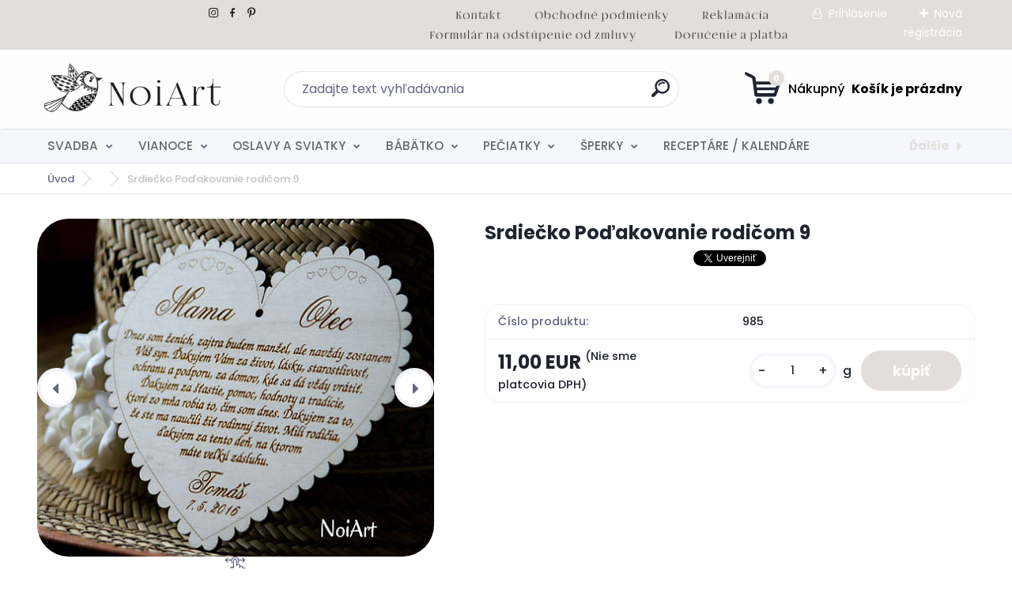

--- FILE ---
content_type: text/html; charset=utf-8
request_url: https://www.noiart.sk/www-noiart-sk/eshop/42-1-Podakovania-rodicom/0/5/974-Srdiecko-Podakovanie-rodicom-9
body_size: 22956
content:

    <!DOCTYPE html>
    <html xmlns:og="http://ogp.me/ns#" xmlns:fb="http://www.facebook.com/2008/fbml" lang="sk" class="tmpl__titanium">
      <head>
          <script>
              window.cookie_preferences = getCookieSettings('cookie_preferences');
              window.cookie_statistics = getCookieSettings('cookie_statistics');
              window.cookie_marketing = getCookieSettings('cookie_marketing');

              function getCookieSettings(cookie_name) {
                  if (document.cookie.length > 0)
                  {
                      cookie_start = document.cookie.indexOf(cookie_name + "=");
                      if (cookie_start != -1)
                      {
                          cookie_start = cookie_start + cookie_name.length + 1;
                          cookie_end = document.cookie.indexOf(";", cookie_start);
                          if (cookie_end == -1)
                          {
                              cookie_end = document.cookie.length;
                          }
                          return unescape(document.cookie.substring(cookie_start, cookie_end));
                      }
                  }
                  return false;
              }
          </script>
                <title>svadobné srdce podakovanie rodicom </title>
        <script type="text/javascript">var action_unavailable='action_unavailable';var id_language = 'sk';var id_country_code = 'SK';var language_code = 'sk-SK';var path_request = '/request.php';var type_request = 'POST';var cache_break = "2511"; var enable_console_debug = false; var enable_logging_errors = false;var administration_id_language = 'sk';var administration_id_country_code = 'SK';</script>          <script type="text/javascript" src="//ajax.googleapis.com/ajax/libs/jquery/1.8.3/jquery.min.js"></script>
          <script type="text/javascript" src="//code.jquery.com/ui/1.12.1/jquery-ui.min.js" ></script>
                  <script src="/wa_script/js/jquery.hoverIntent.minified.js?_=2025-01-14-11-59" type="text/javascript"></script>
        <script type="text/javascript" src="/admin/jscripts/jquery.qtip.min.js?_=2025-01-14-11-59"></script>
                  <script src="/wa_script/js/jquery.selectBoxIt.min.js?_=2025-01-14-11-59" type="text/javascript"></script>
                  <script src="/wa_script/js/bs_overlay.js?_=2025-01-14-11-59" type="text/javascript"></script>
        <script src="/wa_script/js/bs_design.js?_=2025-01-14-11-59" type="text/javascript"></script>
        <script src="/admin/jscripts/wa_translation.js?_=2025-01-14-11-59" type="text/javascript"></script>
        <link rel="stylesheet" type="text/css" href="/css/jquery.selectBoxIt.wa_script.css?_=2025-01-14-11-59" media="screen, projection">
        <link rel="stylesheet" type="text/css" href="/css/jquery.qtip.lupa.css?_=2025-01-14-11-59">
        
                  <script src="/wa_script/js/jquery.colorbox-min.js?_=2025-01-14-11-59" type="text/javascript"></script>
          <link rel="stylesheet" type="text/css" href="/css/colorbox.css?_=2025-01-14-11-59">
          <script type="text/javascript">
            jQuery(document).ready(function() {
              (function() {
                function createGalleries(rel) {
                  var regex = new RegExp(rel + "\\[(\\d+)]"),
                      m, group = "g_" + rel, groupN;
                  $("a[rel*=" + rel + "]").each(function() {
                    m = regex.exec(this.getAttribute("rel"));
                    if(m) {
                      groupN = group + m[1];
                    } else {
                      groupN = group;
                    }
                    $(this).colorbox({
                      rel: groupN,
                      slideshow:false,
                       maxWidth: "85%",
                       maxHeight: "85%",
                       returnFocus: false
                    });
                  });
                }
                createGalleries("lytebox");
                createGalleries("lyteshow");
              })();
            });</script>
          <script type="text/javascript">
      function init_products_hovers()
      {
        jQuery(".product").hoverIntent({
          over: function(){
            jQuery(this).find(".icons_width_hack").animate({width: "130px"}, 300, function(){});
          } ,
          out: function(){
            jQuery(this).find(".icons_width_hack").animate({width: "10px"}, 300, function(){});
          },
          interval: 40
        });
      }
      jQuery(document).ready(function(){

        jQuery(".param select, .sorting select").selectBoxIt();

        jQuery(".productFooter").click(function()
        {
          var $product_detail_link = jQuery(this).parent().find("a:first");

          if($product_detail_link.length && $product_detail_link.attr("href"))
          {
            window.location.href = $product_detail_link.attr("href");
          }
        });
        init_products_hovers();
        
        ebar_details_visibility = {};
        ebar_details_visibility["user"] = false;
        ebar_details_visibility["basket"] = false;

        ebar_details_timer = {};
        ebar_details_timer["user"] = setTimeout(function(){},100);
        ebar_details_timer["basket"] = setTimeout(function(){},100);

        function ebar_set_show($caller)
        {
          var $box_name = $($caller).attr("id").split("_")[0];

          ebar_details_visibility["user"] = false;
          ebar_details_visibility["basket"] = false;

          ebar_details_visibility[$box_name] = true;

          resolve_ebar_set_visibility("user");
          resolve_ebar_set_visibility("basket");
        }

        function ebar_set_hide($caller)
        {
          var $box_name = $($caller).attr("id").split("_")[0];

          ebar_details_visibility[$box_name] = false;

          clearTimeout(ebar_details_timer[$box_name]);
          ebar_details_timer[$box_name] = setTimeout(function(){resolve_ebar_set_visibility($box_name);},300);
        }

        function resolve_ebar_set_visibility($box_name)
        {
          if(   ebar_details_visibility[$box_name]
             && jQuery("#"+$box_name+"_detail").is(":hidden"))
          {
            jQuery("#"+$box_name+"_detail").slideDown(300);
          }
          else if(   !ebar_details_visibility[$box_name]
                  && jQuery("#"+$box_name+"_detail").not(":hidden"))
          {
            jQuery("#"+$box_name+"_detail").slideUp(0, function() {
              $(this).css({overflow: ""});
            });
          }
        }

        
        jQuery("#user_icon, #basket_icon").hoverIntent({
          over: function(){
            ebar_set_show(this);
            
          } ,
          out: function(){
            ebar_set_hide(this);
          },
          interval: 40
        });
        
        jQuery("#user_icon").click(function(e)
        {
          if(jQuery(e.target).attr("id") == "user_icon")
          {
            window.location.href = "https://www.noiart.sk/www-noiart-sk/e-login/";
          }
        });

        jQuery("#basket_icon").click(function(e)
        {
          if(jQuery(e.target).attr("id") == "basket_icon")
          {
            window.location.href = "https://www.noiart.sk/www-noiart-sk/e-basket/";
          }
        });
      
      });
    </script>        <meta http-equiv="Content-language" content="sk">
        <meta http-equiv="Content-Type" content="text/html; charset=utf-8">
        <meta name="language" content="slovak">
        <meta name="keywords" content="svadobne pierka, srdce, handmade, noiart,výzdoba, svadba, láska">
        <meta name="description" content="srdce, handmade, noiart,výzdoba na svadbu, láska, podakovanie rodičom, svadobné, pre rodičov">
        <meta name="revisit-after" content="1 Days">
        <meta name="distribution" content="global">
        <meta name="expires" content="never">
                  <meta name="expires" content="never">
                    <link rel="previewimage" href="https://www.noiart.sk/fotky23857/fotos/_vyr_974b-N6496878_13671_20160306_26289.jpg" />
                    <link rel="canonical" href="https://www.noiart.sk/www-noiart-sk/eshop/42-1-Podakovania-rodicom/0/5/974-Srdiecko-Podakovanie-rodicom-9"/>
          <meta property="og:image" content="http://www.noiart.sk/fotky23857/fotos/_vyr_974b-N6496878_13671_20160306_26289.jpg" />
<meta property="og:image:secure_url" content="https://www.noiart.sk/fotky23857/fotos/_vyr_974b-N6496878_13671_20160306_26289.jpg" />
<meta property="og:image:type" content="image/jpeg" />
<meta property="og:url" content="http://www.noiart.sk/www-noiart-sk/eshop/15-1-SVADBA/0/5/974-Srdiecko-Podakovanie-rodicom-9" />
<meta property="og:title" content="Srdiečko Poďakovanie rodičom 9" />
<meta property="og:description" content="srdce, handmade, noiart,výzdoba na svadbu, láska, podakovanie rodičom, svadobné, pre rodičov" />
<meta property="og:type" content="product" />
<meta property="og:site_name" content="oznámenia etikety šperky pečiatky" />
            <meta name="robots" content="index, follow">
                    <link rel="stylesheet" type="text/css" href="/css/lang_dependent_css/lang_sk.css?_=2025-01-14-11-59" media="screen, projection">
                <link rel='stylesheet' type='text/css' href='/wa_script/js/styles.css?_=2025-01-14-11-59'>
        <script language='javascript' type='text/javascript' src='/wa_script/js/javascripts.js?_=2025-01-14-11-59'></script>
        <script language='javascript' type='text/javascript' src='/wa_script/js/check_tel.js?_=2025-01-14-11-59'></script>
          <script src="/assets/javascripts/buy_button.js?_=2025-01-14-11-59"></script>
            <script type="text/javascript" src="/wa_script/js/bs_user.js?_=2025-01-14-11-59"></script>
        <script type="text/javascript" src="/wa_script/js/bs_fce.js?_=2025-01-14-11-59"></script>
        <script type="text/javascript" src="/wa_script/js/bs_fixed_bar.js?_=2025-01-14-11-59"></script>
        <script type="text/javascript" src="/bohemiasoft/js/bs.js?_=2025-01-14-11-59"></script>
        <script src="/wa_script/js/jquery.number.min.js?_=2025-01-14-11-59" type="text/javascript"></script>
        <script type="text/javascript">
            BS.User.id = 23857;
            BS.User.domain = "www-noiart-sk";
            BS.User.is_responsive_layout = true;
            BS.User.max_search_query_length = 50;
            BS.User.max_autocomplete_words_count = 5;

            WA.Translation._autocompleter_ambiguous_query = ' Hľadaný výraz je pre našeptávač príliš všeobecný. Zadajte prosím ďalšie znaky, slová alebo pokračujte odoslaním formulára pre vyhľadávanie.';
            WA.Translation._autocompleter_no_results_found = ' Neboli nájdené žiadne produkty ani kategórie.';
            WA.Translation._error = " Chyba";
            WA.Translation._success = " Úspech";
            WA.Translation._warning = " Upozornenie";
            WA.Translation._multiples_inc_notify = '<p class="multiples-warning"><strong>Tento produkt je možné objednať iba v násobkoch #inc#. </strong><br><small>Vami zadaný počet kusov bol navýšený podľa tohto násobku.</small></p>';
            WA.Translation._shipping_change_selected = " Zmeniť...";
            WA.Translation._shipping_deliver_to_address = "_shipping_deliver_to_address";

            BS.Design.template = {
              name: "titanium",
              is_selected: function(name) {
                if(Array.isArray(name)) {
                  return name.indexOf(this.name) > -1;
                } else {
                  return name === this.name;
                }
              }
            };
            BS.Design.isLayout3 = true;
            BS.Design.templates = {
              TEMPLATE_ARGON: "argon",TEMPLATE_NEON: "neon",TEMPLATE_CARBON: "carbon",TEMPLATE_XENON: "xenon",TEMPLATE_AURUM: "aurum",TEMPLATE_CUPRUM: "cuprum",TEMPLATE_ERBIUM: "erbium",TEMPLATE_CADMIUM: "cadmium",TEMPLATE_BARIUM: "barium",TEMPLATE_CHROMIUM: "chromium",TEMPLATE_SILICIUM: "silicium",TEMPLATE_IRIDIUM: "iridium",TEMPLATE_INDIUM: "indium",TEMPLATE_OXYGEN: "oxygen",TEMPLATE_HELIUM: "helium",TEMPLATE_FLUOR: "fluor",TEMPLATE_FERRUM: "ferrum",TEMPLATE_TERBIUM: "terbium",TEMPLATE_URANIUM: "uranium",TEMPLATE_ZINCUM: "zincum",TEMPLATE_CERIUM: "cerium",TEMPLATE_KRYPTON: "krypton",TEMPLATE_THORIUM: "thorium",TEMPLATE_ETHERUM: "etherum",TEMPLATE_KRYPTONIT: "kryptonit",TEMPLATE_TITANIUM: "titanium",TEMPLATE_PLATINUM: "platinum"            };
        </script>
                  <script src="/js/progress_button/modernizr.custom.js"></script>
                      <link rel="stylesheet" type="text/css" href="/bower_components/owl.carousel/dist/assets/owl.carousel.min.css" />
            <link rel="stylesheet" type="text/css" href="/bower_components/owl.carousel/dist/assets/owl.theme.default.min.css" />
            <script src="/bower_components/owl.carousel/dist/owl.carousel.min.js"></script>
                      <link rel="stylesheet" type="text/css" href="/bower_components/priority-nav/dist/priority-nav-core.css" />
            <script src="/bower_components/priority-nav/dist/priority-nav.js"></script>
                      <link rel="stylesheet" type="text/css" href="//static.bohemiasoft.com/jave/style.css?_=2025-01-14-11-59" media="screen">
                    <link rel="stylesheet" type="text/css" href="/css/font-awesome.4.7.0.min.css" media="screen">
          <link rel="stylesheet" type="text/css" href="/sablony/nove/titanium/titaniumpurple/css/product_var3.css?_=2025-01-14-11-59" media="screen">
          <style>
    :root {
        --primary: #e3dedc;
        --primary-dark: #e3dedc;
        --secondary: #f6f7fc;
        --secondary-v2: #626780;
        --element-color: #1f242d;
        --stars: #ffcf15;
        --sale: #c91e1e;
        
        --empty-basket-text: " Košík je prázdny";
        --full-shopping-basket-text: "nákupný košík";
        --choose-delivery-method-text: "Výber spôsobu doručenia";
        --choose-payment-method-text: "Výber spôsobu platby";
        --free-price-text: "Zadarmo";
        --continue-without-login-text: "Pokračovanie bez prihlásenia";
        --summary-order-text: "Súhrn vašej objednávky";
        --cart-contents-text: "Váš košík";
        --in-login-text: "Prihlásenie";
        --in-registration-text: "Nová registrácia";
        --in-forgotten-pass-text: "";
        --price-list-filter-text: "Cenník";
        --search-see-everything-text: "Vidieť všetko";
        --discount-code-text: "Mám zľavový kód";
        --searched-cats-text: "Vyhľadávané kategórie";
        --back-to-eshop-text: "Späť do e-shopu";
        --to-category-menu-text: "Do kategórie";
        --back-menu-text: "Späť";
        --pagination-next-text: "Ďalšie";
        --pagination-previous-text: "Predchádzajúci";
        --cookies-files-text: "Súbory cookie";
        --newsletter-button-text: "Odoberať";
        --newsletter-be-up-to-date-text: "Buďte v obraze";
        --specify-params-text: "Vybrať parametre";
        --article-tags-text: "Tagy článku";
        --watch-product-text: "Sledovať produkt";
        --notfull-shopping-text: "Nákupný";
        --notfull-basket-is-empty-text: " Košík je prázdny";
        --whole-blog-article-text: "Celý článok";
        --basket-content-text: " Obsah košíka";
        --products-in-cat-text: " Produkty v kategórii";
        
    }
</style>
          <link rel="stylesheet"
                type="text/css"
                id="tpl-editor-stylesheet"
                href="/sablony/nove/titanium/titaniumpurple/css/colors.css?_=2025-01-14-11-59"
                media="screen">

          <meta name="viewport" content="width=device-width, initial-scale=1.0">
          <link rel="stylesheet" 
                   type="text/css" 
                   href="https://static.bohemiasoft.com/custom-css/titanium.css?_1763555132" 
                   media="screen">            <script src="//static.bohemiasoft.com/jave/js/jquery.masonry.min.js?_=2025-01-14-11-59" type="text/javascript"></script>
            <style type="text/css">
               <!--#site_logo{
                  width: 275px;
                  height: 100px;
                  background-image: url('/fotky23857/design_setup/images/logo_logo.gif?cache_time=1736185854');
                  background-repeat: no-repeat;
                  
                }html body .myheader { 
          background-image: url('/fotky23857/design_setup/images/custom_image_centerpage.jpg?cache_time=1736185854');
          border: black;
          background-repeat: no-repeat;
          background-position: 50% 0%;
          
        }#page_background{
                  background-image: url('/fotky23857/design_setup/images/custom_image_aroundpage.jpg?cache_time=1736185854');
                  background-repeat: no-repeat;
                  background-position: 50% 0%;
                  background-color: transparent;
                }.bgLupa{
                  padding: 0;
                  border: none;
                }
      /***font kategorie***/
      body #page .leftmenu2 ul li a {
                  color: #626a6b!important;
      }
      body #page .leftmenu ul li a {
                  color: #626a6b!important;
      }
      /***font kategorie - hover, active***/
      body #page .leftmenu2 ul li a:hover, body #page .leftmenu2 ul li.leftmenuAct a {
                  color:#626a6b !important;
      }
      body #page .leftmenu ul li a:hover, body #page .leftmenu ul li.leftmenuAct a {
                  color:#626a6b !important;
      }
      /***before kategorie***/
      #left-box li a::before {
                  color: #626a6b!important; 
        } 
      /***before kategorie - hover, active***/
      .leftmenu li:hover a::before, .leftmenuAct a::before, .leftmenu2 li:hover a::before, .leftmenuAct a::before {
                  color: #626a6b!important; 
        }
      /***font podkategorie***/
      body #page .leftmenu2 ul ul li a {
                  color:#626a6b!important;
        }
      body #page .leftmenu ul ul li a, body #page .leftmenu ul li.leftmenuAct ul li a {
            color:#626a6b!important;
            border-color:#626a6b!important;
        }
      /***font podkategorie - hover, active***/
      body #page .leftmenu2 ul ul li a:hover, body #page .leftmenu2 ul ul li.leftmenu2Act a{
                  color: #626a6b !important;
        }
      body #page .leftmenu ul ul li a:hover, body #page .leftmenu ul li.leftmenuAct ul li a:hover{
            color: #626a6b !important;
        }
      /***before podkategorie***/
      html #left-box .leftmenu2 ul ul a::before{
                  color: #626a6b!important; 
        }
      html #left-box .leftmenu ul ul a::before{
                  color: #626a6b!important; 
      }
      /***before podkategorie - hover, active***/
      html #left-box .leftmenu2 ul ul li:hover a::before, html #left-box .leftmenu2 ul ul li.leftmenu2Act a::before{
                  color: #626a6b !important; 
        }
      html #left-box .leftmenu ul ul li:hover a::before, html #left-box .leftmenu ul ul li.leftmenuAct a::before{
                  color: #626a6b !important; 
        } 

 :root { 
 }
-->
                </style>          <script type="text/javascript" src="/admin/jscripts/wa_dialogs.js?_=2025-01-14-11-59"></script>
                <script type="text/javascript" src="/wa_script/js/search_autocompleter.js?_=2025-01-14-11-59"></script>
              <script>
              WA.Translation._complete_specification = "Kompletné špecifikácie";
              WA.Translation._dont_have_acc = "Nemáte účet? ";
              WA.Translation._have_acc = "Máte už účet? ";
              WA.Translation._register_titanium = "Zaregistrovať sa";
              WA.Translation._login_titanium = "Prihlásiť";
              WA.Translation._placeholder_voucher = "Sem vložte kód";
          </script>
                <script src="/wa_script/js/template/titanium/script.js?_=2025-01-14-11-59"></script>
                    <link rel="stylesheet" type="text/css" href="/assets/vendor/magnific-popup/magnific-popup.css" />
      <script src="/assets/vendor/magnific-popup/jquery.magnific-popup.js"></script>
      <script type="text/javascript">
        BS.env = {
          decPoint: ",",
          basketFloatEnabled: false        };
      </script>
      <script type="text/javascript" src="/node_modules/select2/dist/js/select2.min.js"></script>
      <script type="text/javascript" src="/node_modules/maximize-select2-height/maximize-select2-height.min.js"></script>
      <script type="text/javascript">
        (function() {
          $.fn.select2.defaults.set("language", {
            noResults: function() {return " Žiadny záznam nebol nájdený"},
            inputTooShort: function(o) {
              var n = o.minimum - o.input.length;
              return "_input_too_short".replace("#N#", n);
            }
          });
          $.fn.select2.defaults.set("width", "100%")
        })();

      </script>
      <link type="text/css" rel="stylesheet" href="/node_modules/select2/dist/css/select2.min.css" />
      <script type="text/javascript" src="/wa_script/js/countdown_timer.js?_=2025-01-14-11-59"></script>
      <script type="text/javascript" src="/wa_script/js/app.js?_=2025-01-14-11-59"></script>
      <script type="text/javascript" src="/node_modules/jquery-validation/dist/jquery.validate.min.js"></script>

      
          </head>
      <body class="lang-sk layout3 not-home page-product-detail page-product-974 basket-empty slider_available template-slider-custom vat-payer-n alternative-currency-n" >
        <a name="topweb"></a>
        
  <div id="responsive_layout_large"></div><div id="page">      <div class="top-bar" id="topBar">
                  <div class="top-bar-content">
            <p>  <a href="https://www.instagram.com/atelier.noiart/" title="instagram noiart"><img src="/fotky23857/1.gif" width="20" height="20" /></a> <a href="https://www.facebook.com/profile.php?id=100048871376417" title="facebook noiart"><img src="/fotky23857/2.gif" width="20" height="20" /></a> <a href="https://sk.pinterest.com/karoliinachyba/_created/" title="pinterest noiart"><img src="/fotky23857/3.gif" width="20" height="20" /></a>                                                             <a href="/www-noiart-sk/2" title="kontakt noiart"><img src="/fotky23857/kontakt 2.png" width="66" height="25" /></a>      <a href="/www-noiart-sk/2" title="Kontakt"></a>   <a href="/www-noiart-sk/0/0/2/32" title="obchodné podmienky noiart"><img src="/fotky23857/o. podmienky 2.png" width="174" height="25" /></a>         <a href="/www-noiart-sk/0/0/2/12" title="reklamácia noiart"><img src="/fotky23857/reklamácia.png" width="92" height="25" /></a>         <a href="/www-noiart-sk/0/0/2/23" title="odstúpenie od zmluvy noiart"><img src="/fotky23857/formulár na odstúpenie od zmluvy.png" width="270" height="25" /></a>          <a href="/www-noiart-sk/0/0/2/16" title="doručenie a platba noiart"><img src="/fotky23857/doručenie a platba.png" width="151" height="25" /></a>   </p>          </div>
                    <div class="top-bar-login">
                          <span class="user-login"><a href="/www-noiart-sk/e-login">Prihlásenie</a></span>
              <span class="user-register"><a href="/www-noiart-sk/e-register">Nová registrácia</a></span>
                        </div>
                        </div>
          <script type="text/javascript">
      var responsive_articlemenu_name = ' Menu';
      var responsive_eshopmenu_name = ' E-shop';
    </script>
        <link rel="stylesheet" type="text/css" href="/css/masterslider.css?_=2025-01-14-11-59" media="screen, projection">
    <script type="text/javascript" src="/js/masterslider.min.js"></script>
    <div class="myheader">
                <div class="navigate_bar">
            <div class="logo-wrapper">
            <a id="site_logo" href="//www.noiart.sk" class="mylogo" aria-label="Logo"></a>
    </div>
                <div id="search">
      <form name="search" id="searchForm" action="/www-noiart-sk/search-engine.htm" method="GET" enctype="multipart/form-data">
        <label for="q" class="title_left2"> Hľadanie</label>
        <p>
          <input name="slovo" type="text" class="inputBox" id="q" placeholder=" Zadajte text vyhľadávania" maxlength="50">
          
          <input type="hidden" id="source_service" value="www.webareal.sk">
        </p>
        <div class="wrapper_search_submit">
          <input type="submit" class="search_submit" aria-label="search" name="search_submit" value="">
        </div>
        <div id="search_setup_area">
          <input id="hledatjak2" checked="checked" type="radio" name="hledatjak" value="2">
          <label for="hledatjak2">Hľadať v tovare</label>
          <br />
          <input id="hledatjak1"  type="radio" name="hledatjak" value="1">
          <label for="hledatjak1">Hľadať v článkoch</label>
                    <script type="text/javascript">
            function resolve_search_mode_visibility()
            {
              if (jQuery('form[name=search] input').is(':focus'))
              {
                if (jQuery('#search_setup_area').is(':hidden'))
                {
                  jQuery('#search_setup_area').slideDown(400);
                }
              }
              else
              {
                if (jQuery('#search_setup_area').not(':hidden'))
                {
                  jQuery('#search_setup_area').slideUp(400);
                }
              }
            }

            $('form[name=search] input').click(function() {
              this.focus();
            });

            jQuery('form[name=search] input')
                .focus(function() {
                  resolve_search_mode_visibility();
                })
                .blur(function() {
                  setTimeout(function() {
                    resolve_search_mode_visibility();
                  }, 1000);
                });

          </script>
                  </div>
      </form>
    </div>
            
  <div id="ebar" class="" >        <div id="basket_icon" >
            <div id="basket_detail">
                <div id="basket_arrow_tag"></div>
                <div id="basket_content_tag">
                    <a id="quantity_tag" href="/www-noiart-sk/e-basket" rel="nofollow" class="elink"><span class="quantity_count">0</span>
                    <span class="basket_empty"> Váš nákupný košík <span class="bold">je prázdny</span></span></a>                </div>
            </div>
        </div>
                </div>      </div>
          </div>
        <div class="eshop-menu drop-menu" id="dropMenu">
      <div id="dropMenuWrapper">
            <div class="menu-wrapper leftmenu" id="menuWrapper">
          <ul class="root-eshop-menu" id="menuContent">
              <li class="home-button">
              <a href="//www.noiart.sk">
      <i class="fa fa-home" aria-hidden="true"></i>
    </a>
            </li>
            <li class="eshop-menu-item item-1 has-submenu">
            <a class="item-link level-1" href="/www-noiart-sk/eshop/15-1-SVADBA">SVADBA</a>
          <ul class="eshop-submenu-root menu-level-2">
          <li class="eshop-menu-item item-1 has-submenu">
            <div class="menu-item-box">
                <div class="menu-item-cat">
          <a class="item-link level-2" href="/www-noiart-sk/eshop/15-1-SVADBA/16-2-SVADOBNE-OZNAMENIA">SVADOBNÉ OZNÁMENIA</a>
              <ul class="eshop-submenu-root menu-level-3">
          <li class="eshop-menu-item item-1">
            <a class="item-link level-3" href="/www-noiart-sk/eshop/15-1-SVADBA/122-3-Kreativne-oznamenia">Kreatívne oznámenia</a>
          </li>
        <li class="eshop-menu-item item-2">
            <a class="item-link level-3" href="/www-noiart-sk/eshop/15-1-SVADBA/111-3-Metalicke-oznamenia">Metalické oznámenia</a>
          </li>
        <li class="eshop-menu-item item-3">
            <a class="item-link level-3" href="/www-noiart-sk/eshop/15-1-SVADBA/112-3-Minimalisticke-oznamenia">Minimalistické oznámenia</a>
          </li>
        <li class="eshop-menu-item item-4">
            <a class="item-link level-3" href="/www-noiart-sk/eshop/15-1-SVADBA/113-3-Moderne-plnofarebne-oznamenia">Moderné plnofarebné oznámenia</a>
          </li>
        <li class="eshop-menu-item item-5">
            <a class="item-link level-3" href="/www-noiart-sk/eshop/15-1-SVADBA/114-3-Transparentne-oznamenia">Transparentné oznámenia</a>
          </li>
        <li class="eshop-menu-item item-6">
            <a class="item-link level-3" href="/www-noiart-sk/eshop/15-1-SVADBA/115-3-Trendy-oznamenia-s-magnetkou">Trendy oznámenia s magnetkou</a>
          </li>
        <li class="eshop-menu-item item-7">
            <a class="item-link level-3" href="/www-noiart-sk/eshop/15-1-SVADBA/116-3-Drevene-oznamenia">Drevené oznámenia</a>
          </li>
        </ul>
            </div>
      </div>
          </li>
        <li class="eshop-menu-item item-2 has-submenu">
            <div class="menu-item-box">
                <div class="menu-item-cat">
          <a class="item-link level-2" href="/www-noiart-sk/eshop/15-1-SVADBA/117-2-OBALKY">OBÁLKY</a>
              <ul class="eshop-submenu-root menu-level-3">
          <li class="eshop-menu-item item-1">
            <a class="item-link level-3" href="/www-noiart-sk/eshop/15-1-SVADBA/118-3-Obalky">Obálky</a>
          </li>
        <li class="eshop-menu-item item-2">
            <a class="item-link level-3" href="/www-noiart-sk/eshop/15-1-SVADBA/119-3-Pecate">Pečate</a>
          </li>
        <li class="eshop-menu-item item-3">
            <a class="item-link level-3" href="/www-noiart-sk/eshop/15-1-SVADBA/120-3-Nalepky-na-obalky">Nálepky na obálky</a>
          </li>
        <li class="eshop-menu-item item-4">
            <a class="item-link level-3" href="/www-noiart-sk/eshop/15-1-SVADBA/121-3-Pasiky-na-obalky">Pásiky na obálky</a>
          </li>
        <li class="eshop-menu-item item-5">
            <a class="item-link level-3" href="/www-noiart-sk/eshop/15-1-SVADBA/159-3-Kreativne-obalky">Kreatívne obálky</a>
          </li>
        <li class="eshop-menu-item item-6">
            <a class="item-link level-3" href="/www-noiart-sk/eshop/15-1-SVADBA/160-3-Potlacene-obalky">Potlačené obálky</a>
          </li>
        </ul>
            </div>
      </div>
          </li>
        <li class="eshop-menu-item item-3 has-submenu">
            <div class="menu-item-box">
                <div class="menu-item-cat">
          <a class="item-link level-2" href="/www-noiart-sk/eshop/15-1-SVADBA/72-2-SVADOBNE-TLACOVINY">SVADOBNÉ TLAČOVINY</a>
              <ul class="eshop-submenu-root menu-level-3">
          <li class="eshop-menu-item item-1">
            <a class="item-link level-3" href="/www-noiart-sk/eshop/15-1-SVADBA/123-3-Menovky">Menovky</a>
          </li>
        <li class="eshop-menu-item item-2">
            <a class="item-link level-3" href="/www-noiart-sk/eshop/15-1-SVADBA/124-3-Menu-karty">Menu karty</a>
          </li>
        <li class="eshop-menu-item item-3">
            <a class="item-link level-3" href="/www-noiart-sk/eshop/15-1-SVADBA/125-3-Informacne-karticky">Informačné kartičky</a>
          </li>
        <li class="eshop-menu-item item-4">
            <a class="item-link level-3" href="/www-noiart-sk/eshop/15-1-SVADBA/126-3-Svadobny-program">Svadobný program</a>
          </li>
        <li class="eshop-menu-item item-5">
            <a class="item-link level-3" href="/www-noiart-sk/eshop/15-1-SVADBA/127-3-Cisla-stolov">Čísla stolov</a>
          </li>
        <li class="eshop-menu-item item-6">
            <a class="item-link level-3" href="/www-noiart-sk/eshop/15-1-SVADBA/128-3-Zasadaci-poriadok">Zasadací poriadok</a>
          </li>
        <li class="eshop-menu-item item-7">
            <a class="item-link level-3" href="/www-noiart-sk/eshop/15-1-SVADBA/129-3-Svadobne-Uvitacie-tabule">Svadobné / Uvítacie tabule</a>
          </li>
        <li class="eshop-menu-item item-8">
            <a class="item-link level-3" href="/www-noiart-sk/eshop/15-1-SVADBA/130-3-Pasik-na-obalku">Pásik na obálku</a>
          </li>
        <li class="eshop-menu-item item-9">
            <a class="item-link level-3" href="/www-noiart-sk/eshop/15-1-SVADBA/158-3-Stieracie-pozvanky-losy">Stieracie pozvánky / losy</a>
          </li>
        </ul>
            </div>
      </div>
          </li>
        <li class="eshop-menu-item item-4 has-submenu">
            <div class="menu-item-box">
                <div class="menu-item-cat">
          <a class="item-link level-2" href="/www-noiart-sk/eshop/15-1-SVADBA/131-2-ETIKETY-A-NALEPKY">ETIKETY A NÁLEPKY</a>
              <ul class="eshop-submenu-root menu-level-3">
          <li class="eshop-menu-item item-1">
            <a class="item-link level-3" href="/www-noiart-sk/eshop/15-1-SVADBA/132-3-Plnofarebne-etikety">Plnofarebné etikety</a>
          </li>
        <li class="eshop-menu-item item-2">
            <a class="item-link level-3" href="/www-noiart-sk/eshop/15-1-SVADBA/133-3-Transparentne-etikety">Transparentné etikety</a>
          </li>
        <li class="eshop-menu-item item-3">
            <a class="item-link level-3" href="/www-noiart-sk/eshop/15-1-SVADBA/134-3-Metalicke-etikety">Metalické etikety</a>
          </li>
        <li class="eshop-menu-item item-4">
            <a class="item-link level-3" href="/www-noiart-sk/eshop/15-1-SVADBA/135-3-Nalepky-na-stuple">Nálepky na štuple</a>
          </li>
        <li class="eshop-menu-item item-5">
            <a class="item-link level-3" href="/www-noiart-sk/eshop/15-1-SVADBA/136-3-Nalepky-na-vysluzky">Nálepky na výslužky</a>
          </li>
        <li class="eshop-menu-item item-6">
            <a class="item-link level-3" href="/www-noiart-sk/eshop/15-1-SVADBA/137-3-Nalepky-na-obalky">Nálepky na obálky</a>
          </li>
        <li class="eshop-menu-item item-7">
            <a class="item-link level-3" href="/www-noiart-sk/eshop/15-1-SVADBA/138-3-Ine-nalepky">Iné nálepky</a>
          </li>
        </ul>
            </div>
      </div>
          </li>
        <li class="eshop-menu-item item-5 has-submenu">
            <div class="menu-item-box">
                <div class="menu-item-cat">
          <a class="item-link level-2" href="/www-noiart-sk/eshop/15-1-SVADBA/139-2-SVADOBNE-MAGNETKY">SVADOBNÉ MAGNETKY</a>
              <ul class="eshop-submenu-root menu-level-3">
          <li class="eshop-menu-item item-1">
            <a class="item-link level-3" href="/www-noiart-sk/eshop/15-1-SVADBA/140-3-Drevene-gravirovane-magnetky">Drevené gravírované magnetky</a>
          </li>
        <li class="eshop-menu-item item-2">
            <a class="item-link level-3" href="/www-noiart-sk/eshop/15-1-SVADBA/141-3-Plnofarebne-magnetky">Plnofarebné magnetky</a>
          </li>
        <li class="eshop-menu-item item-3">
            <a class="item-link level-3" href="/www-noiart-sk/eshop/15-1-SVADBA/142-3-Darcekove-zabalenie-magnetiek">Darčekové zabalenie magnetiek</a>
          </li>
        </ul>
            </div>
      </div>
          </li>
        <li class="eshop-menu-item item-6 has-submenu">
            <div class="menu-item-box">
                <div class="menu-item-cat">
          <a class="item-link level-2" href="/www-noiart-sk/eshop/15-1-SVADBA/143-2-PODAKOVANIA-RODICOM">POĎAKOVANIA RODIČOM</a>
              <ul class="eshop-submenu-root menu-level-3">
          <li class="eshop-menu-item item-1">
            <a class="item-link level-3" href="/www-noiart-sk/eshop/15-1-SVADBA/144-3-Gravirovane-podakovania">Gravírované poďakovania</a>
          </li>
        <li class="eshop-menu-item item-2">
            <a class="item-link level-3" href="/www-noiart-sk/eshop/15-1-SVADBA/145-3-Plnofarebne-podakovania">Plnofarebné poďakovania</a>
          </li>
        <li class="eshop-menu-item item-3">
            <a class="item-link level-3" href="/www-noiart-sk/eshop/15-1-SVADBA/146-3-Papierove-podakovania">Papierové poďakovania</a>
          </li>
        <li class="eshop-menu-item item-4">
            <a class="item-link level-3" href="/www-noiart-sk/eshop/15-1-SVADBA/147-3-Metalicke-podakovania">Metalické poďakovania</a>
          </li>
        </ul>
            </div>
      </div>
          </li>
        <li class="eshop-menu-item item-7 has-submenu">
            <div class="menu-item-box">
                <div class="menu-item-cat">
          <a class="item-link level-2" href="/www-noiart-sk/eshop/15-1-SVADBA/148-2-SVADOBNE-DOPLNKY">SVADOBNÉ DOPLNKY</a>
              <ul class="eshop-submenu-root menu-level-3">
          <li class="eshop-menu-item item-1">
            <a class="item-link level-3" href="/www-noiart-sk/eshop/15-1-SVADBA/149-3-Fotoalbumy-Svadobne-knihy">Fotoalbumy / Svadobné knihy</a>
          </li>
        <li class="eshop-menu-item item-2">
            <a class="item-link level-3" href="/www-noiart-sk/eshop/15-1-SVADBA/150-3-Tanieriky-na-obrucky">Tanieriky na obrúčky</a>
          </li>
        <li class="eshop-menu-item item-3">
            <a class="item-link level-3" href="/www-noiart-sk/eshop/15-1-SVADBA/151-3-Svadobne-vesiaky">Svadobné vešiaky</a>
          </li>
        <li class="eshop-menu-item item-4">
            <a class="item-link level-3" href="/www-noiart-sk/eshop/15-1-SVADBA/152-3-Rekvizity-na-fotenie">Rekvizity na fotenie</a>
          </li>
        <li class="eshop-menu-item item-5">
            <a class="item-link level-3" href="/www-noiart-sk/eshop/15-1-SVADBA/153-3-Kriziky">Krížiky</a>
          </li>
        <li class="eshop-menu-item item-6">
            <a class="item-link level-3" href="/www-noiart-sk/eshop/15-1-SVADBA/155-3-Zapichy">Zápichy</a>
          </li>
        <li class="eshop-menu-item item-7">
            <a class="item-link level-3" href="/www-noiart-sk/eshop/15-1-SVADBA/156-3-Svadobne-veci-ostatne">Svadobné veci ostatné</a>
          </li>
        </ul>
            </div>
      </div>
          </li>
        <li class="eshop-menu-item item-8">
            <div class="menu-item-box">
                <div class="menu-item-cat">
          <a class="item-link level-2" href="/www-noiart-sk/eshop/15-1-SVADBA/13-2-SVADOBNE-PECIATKY-RAZITKA">SVADOBNÉ PEČIATKY / RAZÍTKA</a>
                  </div>
      </div>
          </li>
        <li class="eshop-menu-item item-9">
            <div class="menu-item-box">
                <div class="menu-item-cat">
          <a class="item-link level-2" href="/www-noiart-sk/eshop/15-1-SVADBA/22-2-SVADOBNE-PIERKA">SVADOBNÉ PIERKA</a>
                  </div>
      </div>
          </li>
        <li class="eshop-menu-item item-10">
            <div class="menu-item-box">
                <div class="menu-item-cat">
          <a class="item-link level-2" href="/www-noiart-sk/eshop/15-1-SVADBA/157-2-STUHY">STUHY</a>
                  </div>
      </div>
          </li>
        </ul>
        </li>
        <li class="eshop-menu-item item-2 has-submenu">
            <a class="item-link level-1" href="/www-noiart-sk/eshop/18-1-VIANOCE">VIANOCE</a>
          <ul class="eshop-submenu-root menu-level-2">
          <li class="eshop-menu-item item-1">
            <div class="menu-item-box">
                <div class="menu-item-cat">
          <a class="item-link level-2" href="/www-noiart-sk/eshop/18-1-VIANOCE/17-2-Sady-ozdob">Sady ozdôb </a>
                  </div>
      </div>
          </li>
        <li class="eshop-menu-item item-2">
            <div class="menu-item-box">
                <div class="menu-item-cat">
          <a class="item-link level-2" href="/www-noiart-sk/eshop/18-1-VIANOCE/69-2-Napisy-vianocne">Nápisy vianočné</a>
                  </div>
      </div>
          </li>
        <li class="eshop-menu-item item-3">
            <div class="menu-item-box">
                <div class="menu-item-cat">
          <a class="item-link level-2" href="/www-noiart-sk/eshop/18-1-VIANOCE/20-2-Peciatky">Pečiatky</a>
                  </div>
      </div>
          </li>
        <li class="eshop-menu-item item-4 has-submenu">
            <div class="menu-item-box">
                <div class="menu-item-cat">
          <a class="item-link level-2" href="/www-noiart-sk/eshop/18-1-VIANOCE/11-2-Ozdoby-dekoracie">Ozdoby, dekorácie</a>
              <ul class="eshop-submenu-root menu-level-3">
          <li class="eshop-menu-item item-1">
            <a class="item-link level-3" href="/www-noiart-sk/eshop/18-1-VIANOCE/80-3-Masivne-drevene-ozdoby">Masívne drevené ozdoby</a>
          </li>
        <li class="eshop-menu-item item-2">
            <a class="item-link level-3" href="/www-noiart-sk/eshop/18-1-VIANOCE/81-3-Vrstvene-3d-ozdoby">Vrstvené 3d ozdoby</a>
          </li>
        <li class="eshop-menu-item item-3">
            <a class="item-link level-3" href="/www-noiart-sk/eshop/18-1-VIANOCE/82-3-Malovane-ozdoby">Maľované ozdoby</a>
          </li>
        <li class="eshop-menu-item item-4">
            <a class="item-link level-3" href="/www-noiart-sk/eshop/18-1-VIANOCE/83-3-Gravirovane-ozdoby">Gravírované ozdoby</a>
          </li>
        <li class="eshop-menu-item item-5">
            <a class="item-link level-3" href="/www-noiart-sk/eshop/18-1-VIANOCE/84-3-Vyrezavane-ozdoby">Vyrezávané ozdoby</a>
          </li>
        <li class="eshop-menu-item item-6">
            <a class="item-link level-3" href="/www-noiart-sk/eshop/18-1-VIANOCE/85-3-Adventne-kalendare">Adventné kalendáre</a>
          </li>
        <li class="eshop-menu-item item-7">
            <a class="item-link level-3" href="/www-noiart-sk/eshop/18-1-VIANOCE/86-3-Drevene-salonky">Drevené salónky</a>
          </li>
        </ul>
            </div>
      </div>
          </li>
        <li class="eshop-menu-item item-5">
            <div class="menu-item-box">
                <div class="menu-item-cat">
          <a class="item-link level-2" href="/www-noiart-sk/eshop/18-1-VIANOCE/47-2-Vianocne-pohladnice-a-pozdravy">Vianočné pohľadnice a pozdravy</a>
                  </div>
      </div>
          </li>
        <li class="eshop-menu-item item-6">
            <div class="menu-item-box">
                <div class="menu-item-cat">
          <a class="item-link level-2" href="/www-noiart-sk/eshop/18-1-VIANOCE/12-2-Visacky-na-darceky">Visačky na darčeky</a>
                  </div>
      </div>
          </li>
        <li class="eshop-menu-item item-7">
            <div class="menu-item-box">
                <div class="menu-item-cat">
          <a class="item-link level-2" href="/www-noiart-sk/eshop/18-1-VIANOCE/48-2-Personalizovane-ozdoby">Personalizované ozdoby</a>
                  </div>
      </div>
          </li>
        <li class="eshop-menu-item item-8">
            <div class="menu-item-box">
                <div class="menu-item-cat">
          <a class="item-link level-2" href="/www-noiart-sk/eshop/18-1-VIANOCE/79-2-Vianocne-etikety-a-samolepky">Vianočné etikety a samolepky</a>
                  </div>
      </div>
          </li>
        <li class="eshop-menu-item item-9">
            <div class="menu-item-box">
                <div class="menu-item-cat">
          <a class="item-link level-2" href="/www-noiart-sk/eshop/18-1-VIANOCE/109-2-Vianocne-menovky">Vianočné menovky</a>
                  </div>
      </div>
          </li>
        </ul>
        </li>
        <li class="eshop-menu-item item-3 has-submenu">
            <a class="item-link level-1" href="/www-noiart-sk/eshop/44-1-OSLAVY-A-SVIATKY">OSLAVY A SVIATKY</a>
          <ul class="eshop-submenu-root menu-level-2">
          <li class="eshop-menu-item item-1 has-submenu">
            <div class="menu-item-box">
                <div class="menu-item-cat">
          <a class="item-link level-2" href="/www-noiart-sk/eshop/44-1-OSLAVY-A-SVIATKY/161-2-NARODENINY">NARODENINY</a>
              <ul class="eshop-submenu-root menu-level-3">
          <li class="eshop-menu-item item-1">
            <a class="item-link level-3" href="/www-noiart-sk/eshop/44-1-OSLAVY-A-SVIATKY/170-3-Pozvanky-na-narodeniny">Pozvánky na narodeniny</a>
          </li>
        </ul>
            </div>
      </div>
          </li>
        <li class="eshop-menu-item item-2 has-submenu">
            <div class="menu-item-box">
                <div class="menu-item-cat">
          <a class="item-link level-2" href="/www-noiart-sk/eshop/44-1-OSLAVY-A-SVIATKY/162-2-KRST">KRST</a>
              <ul class="eshop-submenu-root menu-level-3">
          <li class="eshop-menu-item item-1">
            <a class="item-link level-3" href="/www-noiart-sk/eshop/44-1-OSLAVY-A-SVIATKY/168-3-Pozvanky-na-krst">Pozvánky na krst</a>
          </li>
        <li class="eshop-menu-item item-2">
            <a class="item-link level-3" href="/www-noiart-sk/eshop/44-1-OSLAVY-A-SVIATKY/169-3-Krstove-nalepky">Krstové nálepky</a>
          </li>
        </ul>
            </div>
      </div>
          </li>
        <li class="eshop-menu-item item-3 has-submenu">
            <div class="menu-item-box">
                <div class="menu-item-cat">
          <a class="item-link level-2" href="/www-noiart-sk/eshop/44-1-OSLAVY-A-SVIATKY/163-2-POHLADNICE-PRIANIA">POHĽADNICE / PRIANIA</a>
              <ul class="eshop-submenu-root menu-level-3">
          <li class="eshop-menu-item item-1">
            <a class="item-link level-3" href="/www-noiart-sk/eshop/44-1-OSLAVY-A-SVIATKY/171-3-Drevene-blahozelania">Drevené blahoželania </a>
          </li>
        <li class="eshop-menu-item item-2">
            <a class="item-link level-3" href="/www-noiart-sk/eshop/44-1-OSLAVY-A-SVIATKY/172-3-Drevene-obalky-na-peniaze">Drevené obálky na peniaze</a>
          </li>
        <li class="eshop-menu-item item-3">
            <a class="item-link level-3" href="/www-noiart-sk/eshop/44-1-OSLAVY-A-SVIATKY/173-3-Papierove-pohladnice">Papierové pohľadnice</a>
          </li>
        </ul>
            </div>
      </div>
          </li>
        <li class="eshop-menu-item item-4">
            <div class="menu-item-box">
                <div class="menu-item-cat">
          <a class="item-link level-2" href="/www-noiart-sk/eshop/44-1-OSLAVY-A-SVIATKY/164-2-VALENTIN">VALENTÍN</a>
                  </div>
      </div>
          </li>
        <li class="eshop-menu-item item-5">
            <div class="menu-item-box">
                <div class="menu-item-cat">
          <a class="item-link level-2" href="/www-noiart-sk/eshop/44-1-OSLAVY-A-SVIATKY/165-2-VELKA-NOC">VEĽKÁ NOC</a>
                  </div>
      </div>
          </li>
        <li class="eshop-menu-item item-6">
            <div class="menu-item-box">
                <div class="menu-item-cat">
          <a class="item-link level-2" href="/www-noiart-sk/eshop/44-1-OSLAVY-A-SVIATKY/166-2-1-SVATE-PRIJIMANIE">1. SVÄTÉ PRIJÍMANIE</a>
                  </div>
      </div>
          </li>
        <li class="eshop-menu-item item-7">
            <div class="menu-item-box">
                <div class="menu-item-cat">
          <a class="item-link level-2" href="/www-noiart-sk/eshop/44-1-OSLAVY-A-SVIATKY/167-2-STUHY">STUHY</a>
                  </div>
      </div>
          </li>
        <li class="eshop-menu-item item-8">
            <div class="menu-item-box">
                <div class="menu-item-cat">
          <a class="item-link level-2" href="/www-noiart-sk/eshop/44-1-OSLAVY-A-SVIATKY/189-2-OBALKY-K-POZVANKAM">OBÁLKY K POZVÁNKAM</a>
                  </div>
      </div>
          </li>
        </ul>
        </li>
        <li class="eshop-menu-item item-4 has-submenu">
            <a class="item-link level-1" href="/www-noiart-sk/eshop/25-1-BABATKO">BÁBÄTKO</a>
          <ul class="eshop-submenu-root menu-level-2">
          <li class="eshop-menu-item item-1">
            <div class="menu-item-box">
                <div class="menu-item-cat">
          <a class="item-link level-2" href="/www-noiart-sk/eshop/25-1-BABATKO/32-2-TABULKY-NARODENIE-DIETATKA">TABUĽKY NARODENIE DIEŤATKA</a>
                  </div>
      </div>
          </li>
        <li class="eshop-menu-item item-2">
            <div class="menu-item-box">
                <div class="menu-item-cat">
          <a class="item-link level-2" href="/www-noiart-sk/eshop/25-1-BABATKO/42-2-DETSKY-DREVENY-FOTOALBUM">DETSKÝ DREVENÝ FOTOALBUM</a>
                  </div>
      </div>
          </li>
        <li class="eshop-menu-item item-3">
            <div class="menu-item-box">
                <div class="menu-item-cat">
          <a class="item-link level-2" href="/www-noiart-sk/eshop/25-1-BABATKO/49-2-PECIATKY-NARODENIE-BABATKA">PEČIATKY NARODENIE BÁBÄTKA</a>
                  </div>
      </div>
          </li>
        <li class="eshop-menu-item item-4">
            <div class="menu-item-box">
                <div class="menu-item-cat">
          <a class="item-link level-2" href="/www-noiart-sk/eshop/25-1-BABATKO/30-2-MAGNETKY-NARODENIE-BABATKA">MAGNETKY NARODENIE BÁBÄTKA</a>
                  </div>
      </div>
          </li>
        <li class="eshop-menu-item item-5">
            <div class="menu-item-box">
                <div class="menu-item-cat">
          <a class="item-link level-2" href="/www-noiart-sk/eshop/25-1-BABATKO/75-2-POZVANKY-NA-KRST">POZVÁNKY NA KRST</a>
                  </div>
      </div>
          </li>
        <li class="eshop-menu-item item-6">
            <div class="menu-item-box">
                <div class="menu-item-cat">
          <a class="item-link level-2" href="/www-noiart-sk/eshop/25-1-BABATKO/76-2-KRSTOVE-NALEPKY">KRSTOVÉ NÁLEPKY </a>
                  </div>
      </div>
          </li>
        <li class="eshop-menu-item item-7">
            <div class="menu-item-box">
                <div class="menu-item-cat">
          <a class="item-link level-2" href="/www-noiart-sk/eshop/25-1-BABATKO/50-2-NALEPKY">NÁLEPKY</a>
                  </div>
      </div>
          </li>
        <li class="eshop-menu-item item-8">
            <div class="menu-item-box">
                <div class="menu-item-cat">
          <a class="item-link level-2" href="/www-noiart-sk/eshop/25-1-BABATKO/31-2-MILNIKOVE-KARTICKY-NA-FOTENIE">MÍĽNIKOVÉ KARTIČKY NA FOTENIE</a>
                  </div>
      </div>
          </li>
        <li class="eshop-menu-item item-9">
            <div class="menu-item-box">
                <div class="menu-item-cat">
          <a class="item-link level-2" href="/www-noiart-sk/eshop/25-1-BABATKO/110-2-EDUKACNE-KARTICKY">EDUKAČNÉ KARTIČKY</a>
                  </div>
      </div>
          </li>
        <li class="eshop-menu-item item-10">
            <div class="menu-item-box">
                <div class="menu-item-cat">
          <a class="item-link level-2" href="/www-noiart-sk/eshop/25-1-BABATKO/68-2-STIERACIE-KARTICKY-LOSY">STIERACIE KARTIČKY - LOSY</a>
                  </div>
      </div>
          </li>
        </ul>
        </li>
        <li class="eshop-menu-item item-5 has-submenu">
            <a class="item-link level-1" href="/www-noiart-sk/eshop/8-1-PECIATKY">PEČIATKY</a>
          <ul class="eshop-submenu-root menu-level-2">
          <li class="eshop-menu-item item-1">
            <div class="menu-item-box">
                <div class="menu-item-cat">
          <a class="item-link level-2" href="/www-noiart-sk/eshop/8-1-PECIATKY/7-2-EX-LIBRIS-PECIATKY">EX LIBRIS PEČIATKY</a>
                  </div>
      </div>
          </li>
        <li class="eshop-menu-item item-2">
            <div class="menu-item-box">
                <div class="menu-item-cat">
          <a class="item-link level-2" href="/www-noiart-sk/eshop/8-1-PECIATKY/6-2-HANDMADE-PECIATKY">HANDMADE PEČIATKY</a>
                  </div>
      </div>
          </li>
        <li class="eshop-menu-item item-3">
            <div class="menu-item-box">
                <div class="menu-item-cat">
          <a class="item-link level-2" href="/www-noiart-sk/eshop/8-1-PECIATKY/9-2-NARODENIE-DIETATKA-PECIATKY">NARODENIE DIEŤATKA PEČIATKY</a>
                  </div>
      </div>
          </li>
        <li class="eshop-menu-item item-4">
            <div class="menu-item-box">
                <div class="menu-item-cat">
          <a class="item-link level-2" href="/www-noiart-sk/eshop/8-1-PECIATKY/8-2-SVADOBNE-PECIATKY">SVADOBNÉ PEČIATKY</a>
                  </div>
      </div>
          </li>
        <li class="eshop-menu-item item-5">
            <div class="menu-item-box">
                <div class="menu-item-cat">
          <a class="item-link level-2" href="/www-noiart-sk/eshop/8-1-PECIATKY/29-2-VIANOCNE-PECIATKY">VIANOČNÉ PEČIATKY</a>
                  </div>
      </div>
          </li>
        <li class="eshop-menu-item item-6">
            <div class="menu-item-box">
                <div class="menu-item-cat">
          <a class="item-link level-2" href="/www-noiart-sk/eshop/8-1-PECIATKY/10-2-PECIATKOVE-PODUSKY">PEČIATKOVÉ PODUŠKY</a>
                  </div>
      </div>
          </li>
        </ul>
        </li>
        <li class="eshop-menu-item item-6 has-submenu">
            <a class="item-link level-1" href="/www-noiart-sk/eshop/1-1-SPERKY">ŠPERKY</a>
          <ul class="eshop-submenu-root menu-level-2">
          <li class="eshop-menu-item item-1">
            <div class="menu-item-box">
                <div class="menu-item-cat">
          <a class="item-link level-2" href="/www-noiart-sk/eshop/1-1-SPERKY/1-2-VISIACE-NAUSNICE">VISIACE NÁUŠNICE</a>
                  </div>
      </div>
          </li>
        <li class="eshop-menu-item item-2">
            <div class="menu-item-box">
                <div class="menu-item-cat">
          <a class="item-link level-2" href="/www-noiart-sk/eshop/1-1-SPERKY/3-2-NAPICHOVACIE-NAUSNICE">NAPICHOVACIE NÁUŠNICE</a>
                  </div>
      </div>
          </li>
        </ul>
        </li>
        <li class="eshop-menu-item item-7 has-submenu">
            <a class="item-link level-1" href="/www-noiart-sk/eshop/36-1-RECEPTARE-KALENDARE">RECEPTÁRE / KALENDÁRE</a>
          <ul class="eshop-submenu-root menu-level-2">
          <li class="eshop-menu-item item-1">
            <div class="menu-item-box">
                <div class="menu-item-cat">
          <a class="item-link level-2" href="/www-noiart-sk/eshop/36-1-RECEPTARE-KALENDARE/177-2-RECEPTARE">RECEPTÁRE</a>
                  </div>
      </div>
          </li>
        <li class="eshop-menu-item item-2">
            <div class="menu-item-box">
                <div class="menu-item-cat">
          <a class="item-link level-2" href="/www-noiart-sk/eshop/36-1-RECEPTARE-KALENDARE/178-2-DIARE">DIÁRE</a>
                  </div>
      </div>
          </li>
        <li class="eshop-menu-item item-3">
            <div class="menu-item-box">
                <div class="menu-item-cat">
          <a class="item-link level-2" href="/www-noiart-sk/eshop/36-1-RECEPTARE-KALENDARE/179-2-PLANOVACE">PLÁNOVAČE</a>
                  </div>
      </div>
          </li>
        <li class="eshop-menu-item item-4">
            <div class="menu-item-box">
                <div class="menu-item-cat">
          <a class="item-link level-2" href="/www-noiart-sk/eshop/36-1-RECEPTARE-KALENDARE/180-2-RODINNE-KALENDARE">RODINNÉ KALENDÁRE</a>
                  </div>
      </div>
          </li>
        <li class="eshop-menu-item item-5">
            <div class="menu-item-box">
                <div class="menu-item-cat">
          <a class="item-link level-2" href="/www-noiart-sk/eshop/36-1-RECEPTARE-KALENDARE/181-2-DOPLNKY-K-RODINNYM-KALENDAROM">DOPLNKY K RODINNÝM KALENDÁROM</a>
                  </div>
      </div>
          </li>
        </ul>
        </li>
        <li class="eshop-menu-item item-8 has-submenu">
            <a class="item-link level-1" href="/www-noiart-sk/eshop/31-1-FOTOALBUMY">FOTOALBUMY</a>
          <ul class="eshop-submenu-root menu-level-2">
          <li class="eshop-menu-item item-1">
            <div class="menu-item-box">
                <div class="menu-item-cat">
          <a class="item-link level-2" href="/www-noiart-sk/eshop/31-1-FOTOALBUMY/54-2-CESTOVATELSKE">CESTOVATEĽSKÉ</a>
                  </div>
      </div>
          </li>
        <li class="eshop-menu-item item-2">
            <div class="menu-item-box">
                <div class="menu-item-cat">
          <a class="item-link level-2" href="/www-noiart-sk/eshop/31-1-FOTOALBUMY/52-2-DETSKE">DETSKÉ</a>
                  </div>
      </div>
          </li>
        <li class="eshop-menu-item item-3">
            <div class="menu-item-box">
                <div class="menu-item-cat">
          <a class="item-link level-2" href="/www-noiart-sk/eshop/31-1-FOTOALBUMY/55-2-RODINNE">RODINNÉ</a>
                  </div>
      </div>
          </li>
        <li class="eshop-menu-item item-4">
            <div class="menu-item-box">
                <div class="menu-item-cat">
          <a class="item-link level-2" href="/www-noiart-sk/eshop/31-1-FOTOALBUMY/53-2-SVADOBNE">SVADOBNÉ</a>
                  </div>
      </div>
          </li>
        </ul>
        </li>
        <li class="eshop-menu-item item-9 has-submenu">
            <a class="item-link level-1" href="/www-noiart-sk/eshop/30-1-NALEPKY">NÁLEPKY</a>
          <ul class="eshop-submenu-root menu-level-2">
          <li class="eshop-menu-item item-1">
            <div class="menu-item-box">
                <div class="menu-item-cat">
          <a class="item-link level-2" href="/www-noiart-sk/eshop/30-1-NALEPKY/51-2-DETSKE">DETSKÉ</a>
                  </div>
      </div>
          </li>
        <li class="eshop-menu-item item-2">
            <div class="menu-item-box">
                <div class="menu-item-cat">
          <a class="item-link level-2" href="/www-noiart-sk/eshop/30-1-NALEPKY/38-2-DO-FOTOALBUMU">DO FOTOALBUMU</a>
                  </div>
      </div>
          </li>
        <li class="eshop-menu-item item-3">
            <div class="menu-item-box">
                <div class="menu-item-cat">
          <a class="item-link level-2" href="/www-noiart-sk/eshop/30-1-NALEPKY/33-2-DO-KUCHYNE">DO KUCHYNE</a>
                  </div>
      </div>
          </li>
        <li class="eshop-menu-item item-4">
            <div class="menu-item-box">
                <div class="menu-item-cat">
          <a class="item-link level-2" href="/www-noiart-sk/eshop/30-1-NALEPKY/35-2-HANDMADE">HANDMADE </a>
                  </div>
      </div>
          </li>
        <li class="eshop-menu-item item-5">
            <div class="menu-item-box">
                <div class="menu-item-cat">
          <a class="item-link level-2" href="/www-noiart-sk/eshop/30-1-NALEPKY/37-2-NA-BYLINKY">NA BYLINKY</a>
                  </div>
      </div>
          </li>
        <li class="eshop-menu-item item-6">
            <div class="menu-item-box">
                <div class="menu-item-cat">
          <a class="item-link level-2" href="/www-noiart-sk/eshop/30-1-NALEPKY/36-2-PALENKY-A-VINO">PÁLENKY A VÍNO</a>
                  </div>
      </div>
          </li>
        <li class="eshop-menu-item item-7 has-submenu">
            <div class="menu-item-box">
                <div class="menu-item-cat">
          <a class="item-link level-2" href="/www-noiart-sk/eshop/30-1-NALEPKY/34-2-SVADOBNE">SVADOBNÉ</a>
              <ul class="eshop-submenu-root menu-level-3">
          <li class="eshop-menu-item item-1">
            <a class="item-link level-3" href="/www-noiart-sk/eshop/30-1-NALEPKY/182-3-Plnofarebne-etikety">Plnofarebné etikety</a>
          </li>
        <li class="eshop-menu-item item-2">
            <a class="item-link level-3" href="/www-noiart-sk/eshop/30-1-NALEPKY/183-3-Transparentne-etikety">Transparentné etikety</a>
          </li>
        <li class="eshop-menu-item item-3">
            <a class="item-link level-3" href="/www-noiart-sk/eshop/30-1-NALEPKY/184-3-Metalicke-etikety">Metalické etikety</a>
          </li>
        <li class="eshop-menu-item item-4">
            <a class="item-link level-3" href="/www-noiart-sk/eshop/30-1-NALEPKY/185-3-Nalepky-na-stuple">Nálepky na štuple</a>
          </li>
        <li class="eshop-menu-item item-5">
            <a class="item-link level-3" href="/www-noiart-sk/eshop/30-1-NALEPKY/186-3-Nalepky-na-vysluzky">Nálepky na výslužky</a>
          </li>
        <li class="eshop-menu-item item-6">
            <a class="item-link level-3" href="/www-noiart-sk/eshop/30-1-NALEPKY/187-3-Nalepky-na-obalky">Nálepky na obálky</a>
          </li>
        <li class="eshop-menu-item item-7">
            <a class="item-link level-3" href="/www-noiart-sk/eshop/30-1-NALEPKY/188-3-Ine-nalepky">Iné nálepky</a>
          </li>
        </ul>
            </div>
      </div>
          </li>
        </ul>
        </li>
        <li class="eshop-menu-item item-10 has-submenu">
            <a class="item-link level-1" href="/www-noiart-sk/eshop/11-1-MATERIAL-NA-TVORBU">MATERIÁL NA TVORBU</a>
          <ul class="eshop-submenu-root menu-level-2">
          <li class="eshop-menu-item item-1">
            <div class="menu-item-box">
                <div class="menu-item-cat">
          <a class="item-link level-2" href="/www-noiart-sk/eshop/11-1-MATERIAL-NA-TVORBU/57-2-Handmade-peciatky">Handmade pečiatky</a>
                  </div>
      </div>
          </li>
        <li class="eshop-menu-item item-2">
            <div class="menu-item-box">
                <div class="menu-item-cat">
          <a class="item-link level-2" href="/www-noiart-sk/eshop/11-1-MATERIAL-NA-TVORBU/58-2-Nalepky-handmade">Nálepky handmade</a>
                  </div>
      </div>
          </li>
        <li class="eshop-menu-item item-3">
            <div class="menu-item-box">
                <div class="menu-item-cat">
          <a class="item-link level-2" href="/www-noiart-sk/eshop/11-1-MATERIAL-NA-TVORBU/60-2-Textilne-etikety">Textilné etikety</a>
                  </div>
      </div>
          </li>
        <li class="eshop-menu-item item-4">
            <div class="menu-item-box">
                <div class="menu-item-cat">
          <a class="item-link level-2" href="/www-noiart-sk/eshop/11-1-MATERIAL-NA-TVORBU/59-2-Papierove-Visacky">Papierové Visačky </a>
                  </div>
      </div>
          </li>
        <li class="eshop-menu-item item-5">
            <div class="menu-item-box">
                <div class="menu-item-cat">
          <a class="item-link level-2" href="/www-noiart-sk/eshop/11-1-MATERIAL-NA-TVORBU/56-2-Drevene-stitky-na-vyrobky">Drevené štítky na výrobky</a>
                  </div>
      </div>
          </li>
        </ul>
        </li>
        <li class="eshop-menu-item item-11">
            <a class="item-link level-1" href="/www-noiart-sk/eshop/5-1-Menovky-a-tabulky">Menovky a tabuľky</a>
          </li>
        <li class="eshop-menu-item item-12 has-submenu">
            <a class="item-link level-1" href="/www-noiart-sk/eshop/9-1-Material-na-tvorbu-z-dreva">Materiál na tvorbu z dreva</a>
          <ul class="eshop-submenu-root menu-level-2">
          <li class="eshop-menu-item item-1">
            <div class="menu-item-box">
                <div class="menu-item-cat">
          <a class="item-link level-2" href="/www-noiart-sk/eshop/9-1-Material-na-tvorbu-z-dreva/4-2-Zaklady-na-tvorbu-sperkov">Základy na tvorbu šperkov</a>
                  </div>
      </div>
          </li>
        <li class="eshop-menu-item item-2">
            <div class="menu-item-box">
                <div class="menu-item-cat">
          <a class="item-link level-2" href="/www-noiart-sk/eshop/9-1-Material-na-tvorbu-z-dreva/5-2-Predlohy-na-vyrobu-dekoracii">Predlohy na výrobu dekorácií</a>
                  </div>
      </div>
          </li>
        <li class="eshop-menu-item item-3">
            <div class="menu-item-box">
                <div class="menu-item-cat">
          <a class="item-link level-2" href="/www-noiart-sk/eshop/9-1-Material-na-tvorbu-z-dreva/15-2-Drevene-stitky-na-vyrobky">Drevené štítky na výrobky</a>
                  </div>
      </div>
          </li>
        </ul>
        </li>
        <li class="eshop-menu-item item-13 has-submenu">
            <a class="item-link level-1" href="/www-noiart-sk/eshop/32-1-Material-na-tvorbu-z-papiera">Materiál na tvorbu z papiera</a>
          <ul class="eshop-submenu-root menu-level-2">
          <li class="eshop-menu-item item-1">
            <div class="menu-item-box">
                <div class="menu-item-cat">
          <a class="item-link level-2" href="/www-noiart-sk/eshop/32-1-Material-na-tvorbu-z-papiera/62-2-Obalky">Obálky</a>
                  </div>
      </div>
          </li>
        <li class="eshop-menu-item item-2">
            <div class="menu-item-box">
                <div class="menu-item-cat">
          <a class="item-link level-2" href="/www-noiart-sk/eshop/32-1-Material-na-tvorbu-z-papiera/63-2-Kreativne-papiere">Kreatívne papiere</a>
                  </div>
      </div>
          </li>
        <li class="eshop-menu-item item-3">
            <div class="menu-item-box">
                <div class="menu-item-cat">
          <a class="item-link level-2" href="/www-noiart-sk/eshop/32-1-Material-na-tvorbu-z-papiera/64-2-Vyrezy-z-papiera">Výrezy z papiera</a>
                  </div>
      </div>
          </li>
        <li class="eshop-menu-item item-4">
            <div class="menu-item-box">
                <div class="menu-item-cat">
          <a class="item-link level-2" href="/www-noiart-sk/eshop/32-1-Material-na-tvorbu-z-papiera/65-2-Napisy-z-papiera">Nápisy z papiera</a>
                  </div>
      </div>
          </li>
        <li class="eshop-menu-item item-5">
            <div class="menu-item-box">
                <div class="menu-item-cat">
          <a class="item-link level-2" href="/www-noiart-sk/eshop/32-1-Material-na-tvorbu-z-papiera/66-2-Visacky">Visačky</a>
                  </div>
      </div>
          </li>
        </ul>
        </li>
        <li class="eshop-menu-item item-14">
            <a class="item-link level-1" href="/www-noiart-sk/eshop/23-1-STOJACE-pismena-a-napisy">STOJACE písmená a nápisy</a>
          </li>
        <li class="eshop-menu-item item-15">
            <a class="item-link level-1" href="/www-noiart-sk/eshop/24-1-Stojace-dekoracie">Stojace dekorácie</a>
          </li>
        <li class="eshop-menu-item item-16">
            <a class="item-link level-1" href="/www-noiart-sk/eshop/10-1-Textilne-etikety">Textilné etikety</a>
          </li>
        <li class="eshop-menu-item item-17">
            <a class="item-link level-1" href="/www-noiart-sk/eshop/34-1-Varianty">Varianty</a>
          </li>
        </ul>
        </div>
          </div>
    </div>
    <script type="text/javascript">
      (function() {
        if(window.priorityNav)
        {
          var nav = priorityNav.init({
            mainNavWrapper: "#menuWrapper",
            mainNav: "#menuContent",
            breakPoint: 0,
            throttleDelay: '50',
            navDropdownLabel: " Ďalšie",
            navDropdownBreakpointLabel: 'Menu',
            initClass: 'top-nav',
            navDropdownClassName: 'nav-dropdown',
            navDropdownToggleClassName: 'nav-dropdown-toggle',
         })
         document.querySelector('.nav-dropdown-toggle').removeAttribute('aria-controls');
        }
      })();
    </script>
    <div id="page_background">      <div class="hack-box"><!-- HACK MIN WIDTH FOR IE 5, 5.5, 6  -->
                  <div id="masterpage" ><!-- MASTER PAGE -->
              <div id="header">          </div><!-- END HEADER -->
                    <div id="aroundpage"><!-- AROUND PAGE -->
            
      <!-- LEFT BOX -->
      <div id="left-box">
            <div id="rMenusSrc" style="display: none">
          <div id="rArticleMenu">
          <div class="menu-wrapper">
          <ul class="root-article-menu">
          <li class="article-menu-item item-1 has-submenu">
            <a href="/www-noiart-sk/1-O-nas" target="_blank">
          <span>
      O nás    </span>
          </a>
          <ul class="article-submenu menu-level-2">
          <li class="article-menu-item item-1">
            <a href="/www-noiart-sk/1-O-nas/1-Znacka-NoiArt" target="_blank">
          <span>
      Značka NoiArt    </span>
          </a>
          </li>
        </ul>
        </li>
        <li class="article-menu-item item-2 has-submenu">
            <a href="/www-noiart-sk/3-Obchodne-podmienky" target="_blank">
          <span>
      Obchodné podmienky    </span>
          </a>
          <ul class="article-submenu menu-level-2">
          <li class="article-menu-item item-1">
            <a href="/www-noiart-sk/3-Obchodne-podmienky/5-Obchodne-podmienky" target="_blank">
          <span>
      Obchodné podmienky    </span>
          </a>
          </li>
        <li class="article-menu-item item-2">
            <a href="/www-noiart-sk/3-Obchodne-podmienky/3-Reklamacny-poriadok" target="_blank">
          <span>
      Reklamačný poriadok    </span>
          </a>
          </li>
        <li class="article-menu-item item-3">
            <a href="/www-noiart-sk/3-Obchodne-podmienky/15-Formular-Odstupenie-od-zmluvy" target="_blank">
          <span>
      Formulár Odstúpenie od zmluvy    </span>
          </a>
          </li>
        <li class="article-menu-item item-4">
            <a href="/www-noiart-sk/3-Obchodne-podmienky/8-Dorucenie-a-platba" target="_blank">
          <span>
      Doručenie a platba    </span>
          </a>
          </li>
        <li class="article-menu-item item-5">
            <a href="/www-noiart-sk/3-Obchodne-podmienky/19-Ochrana-osobnych-udajov" target="_blank">
          <span>
      Ochrana osobných údajov    </span>
          </a>
          </li>
        </ul>
        </li>
        <li class="article-menu-item item-3">
            <a href="/www-noiart-sk/2-Kontakt" target="_self">
          <span>
      Kontakt    </span>
          </a>
          </li>
        <li class="article-menu-item item-4">
            <a href="/fotogaleria" target="_blank">
          <span>
      Fotogaléria    </span>
          </a>
          </li>
        <li class="article-menu-item item-5">
            <a href="//www.noiart.sk/blog" target="_blank">
          <span>
      Blog    </span>
          </a>
          </li>
        </ul>
        </div>
        </div>
        <div id="rEshopMenu">
          <div class="menu-wrapper">
          <ul class="root-eshop-menu">
          <li class="eshop-menu-item item-1 has-submenu">
            <a href="/www-noiart-sk/eshop/15-1-SVADBA" target="_self">
          <span>
      SVADBA    </span>
          </a>
          <ul class="eshop-submenu menu-level-2">
          <li class="eshop-menu-item item-1 has-submenu">
            <a href="/www-noiart-sk/eshop/15-1-SVADBA/16-2-SVADOBNE-OZNAMENIA" target="_self">
          <span>
      SVADOBNÉ OZNÁMENIA    </span>
          </a>
          <ul class="eshop-submenu menu-level-3">
          <li class="eshop-menu-item item-1">
            <a href="/www-noiart-sk/eshop/15-1-SVADBA/122-3-Kreativne-oznamenia" target="_self">
          <span>
      Kreatívne oznámenia    </span>
          </a>
          </li>
        <li class="eshop-menu-item item-2">
            <a href="/www-noiart-sk/eshop/15-1-SVADBA/111-3-Metalicke-oznamenia" target="_self">
          <span>
      Metalické oznámenia    </span>
          </a>
          </li>
        <li class="eshop-menu-item item-3">
            <a href="/www-noiart-sk/eshop/15-1-SVADBA/112-3-Minimalisticke-oznamenia" target="_self">
          <span>
      Minimalistické oznámenia    </span>
          </a>
          </li>
        <li class="eshop-menu-item item-4">
            <a href="/www-noiart-sk/eshop/15-1-SVADBA/113-3-Moderne-plnofarebne-oznamenia" target="_self">
          <span>
      Moderné plnofarebné oznámenia    </span>
          </a>
          </li>
        <li class="eshop-menu-item item-5">
            <a href="/www-noiart-sk/eshop/15-1-SVADBA/114-3-Transparentne-oznamenia" target="_self">
          <span>
      Transparentné oznámenia    </span>
          </a>
          </li>
        <li class="eshop-menu-item item-6">
            <a href="/www-noiart-sk/eshop/15-1-SVADBA/115-3-Trendy-oznamenia-s-magnetkou" target="_self">
          <span>
      Trendy oznámenia s magnetkou    </span>
          </a>
          </li>
        <li class="eshop-menu-item item-7">
            <a href="/www-noiart-sk/eshop/15-1-SVADBA/116-3-Drevene-oznamenia" target="_self">
          <span>
      Drevené oznámenia    </span>
          </a>
          </li>
        </ul>
        </li>
        <li class="eshop-menu-item item-2 has-submenu">
            <a href="/www-noiart-sk/eshop/15-1-SVADBA/117-2-OBALKY" target="_self">
          <span>
      OBÁLKY    </span>
          </a>
          <ul class="eshop-submenu menu-level-3">
          <li class="eshop-menu-item item-1">
            <a href="/www-noiart-sk/eshop/15-1-SVADBA/118-3-Obalky" target="_self">
          <span>
      Obálky    </span>
          </a>
          </li>
        <li class="eshop-menu-item item-2">
            <a href="/www-noiart-sk/eshop/15-1-SVADBA/119-3-Pecate" target="_self">
          <span>
      Pečate    </span>
          </a>
          </li>
        <li class="eshop-menu-item item-3">
            <a href="/www-noiart-sk/eshop/15-1-SVADBA/120-3-Nalepky-na-obalky" target="_self">
          <span>
      Nálepky na obálky    </span>
          </a>
          </li>
        <li class="eshop-menu-item item-4">
            <a href="/www-noiart-sk/eshop/15-1-SVADBA/121-3-Pasiky-na-obalky" target="_self">
          <span>
      Pásiky na obálky    </span>
          </a>
          </li>
        <li class="eshop-menu-item item-5">
            <a href="/www-noiart-sk/eshop/15-1-SVADBA/159-3-Kreativne-obalky" target="_self">
          <span>
      Kreatívne obálky    </span>
          </a>
          </li>
        <li class="eshop-menu-item item-6">
            <a href="/www-noiart-sk/eshop/15-1-SVADBA/160-3-Potlacene-obalky" target="_self">
          <span>
      Potlačené obálky    </span>
          </a>
          </li>
        </ul>
        </li>
        <li class="eshop-menu-item item-3 has-submenu">
            <a href="/www-noiart-sk/eshop/15-1-SVADBA/72-2-SVADOBNE-TLACOVINY" target="_self">
          <span>
      SVADOBNÉ TLAČOVINY    </span>
          </a>
          <ul class="eshop-submenu menu-level-3">
          <li class="eshop-menu-item item-1">
            <a href="/www-noiart-sk/eshop/15-1-SVADBA/123-3-Menovky" target="_self">
          <span>
      Menovky    </span>
          </a>
          </li>
        <li class="eshop-menu-item item-2">
            <a href="/www-noiart-sk/eshop/15-1-SVADBA/124-3-Menu-karty" target="_self">
          <span>
      Menu karty    </span>
          </a>
          </li>
        <li class="eshop-menu-item item-3">
            <a href="/www-noiart-sk/eshop/15-1-SVADBA/125-3-Informacne-karticky" target="_self">
          <span>
      Informačné kartičky    </span>
          </a>
          </li>
        <li class="eshop-menu-item item-4">
            <a href="/www-noiart-sk/eshop/15-1-SVADBA/126-3-Svadobny-program" target="_self">
          <span>
      Svadobný program    </span>
          </a>
          </li>
        <li class="eshop-menu-item item-5">
            <a href="/www-noiart-sk/eshop/15-1-SVADBA/127-3-Cisla-stolov" target="_self">
          <span>
      Čísla stolov    </span>
          </a>
          </li>
        <li class="eshop-menu-item item-6">
            <a href="/www-noiart-sk/eshop/15-1-SVADBA/128-3-Zasadaci-poriadok" target="_self">
          <span>
      Zasadací poriadok    </span>
          </a>
          </li>
        <li class="eshop-menu-item item-7">
            <a href="/www-noiart-sk/eshop/15-1-SVADBA/129-3-Svadobne-Uvitacie-tabule" target="_self">
          <span>
      Svadobné / Uvítacie tabule    </span>
          </a>
          </li>
        <li class="eshop-menu-item item-8">
            <a href="/www-noiart-sk/eshop/15-1-SVADBA/130-3-Pasik-na-obalku" target="_self">
          <span>
      Pásik na obálku    </span>
          </a>
          </li>
        <li class="eshop-menu-item item-9">
            <a href="/www-noiart-sk/eshop/15-1-SVADBA/158-3-Stieracie-pozvanky-losy" target="_self">
          <span>
      Stieracie pozvánky / losy    </span>
          </a>
          </li>
        </ul>
        </li>
        <li class="eshop-menu-item item-4 has-submenu">
            <a href="/www-noiart-sk/eshop/15-1-SVADBA/131-2-ETIKETY-A-NALEPKY" target="_self">
          <span>
      ETIKETY A NÁLEPKY    </span>
          </a>
          <ul class="eshop-submenu menu-level-3">
          <li class="eshop-menu-item item-1">
            <a href="/www-noiart-sk/eshop/15-1-SVADBA/132-3-Plnofarebne-etikety" target="_self">
          <span>
      Plnofarebné etikety    </span>
          </a>
          </li>
        <li class="eshop-menu-item item-2">
            <a href="/www-noiart-sk/eshop/15-1-SVADBA/133-3-Transparentne-etikety" target="_self">
          <span>
      Transparentné etikety    </span>
          </a>
          </li>
        <li class="eshop-menu-item item-3">
            <a href="/www-noiart-sk/eshop/15-1-SVADBA/134-3-Metalicke-etikety" target="_self">
          <span>
      Metalické etikety    </span>
          </a>
          </li>
        <li class="eshop-menu-item item-4">
            <a href="/www-noiart-sk/eshop/15-1-SVADBA/135-3-Nalepky-na-stuple" target="_self">
          <span>
      Nálepky na štuple    </span>
          </a>
          </li>
        <li class="eshop-menu-item item-5">
            <a href="/www-noiart-sk/eshop/15-1-SVADBA/136-3-Nalepky-na-vysluzky" target="_self">
          <span>
      Nálepky na výslužky    </span>
          </a>
          </li>
        <li class="eshop-menu-item item-6">
            <a href="/www-noiart-sk/eshop/15-1-SVADBA/137-3-Nalepky-na-obalky" target="_self">
          <span>
      Nálepky na obálky    </span>
          </a>
          </li>
        <li class="eshop-menu-item item-7">
            <a href="/www-noiart-sk/eshop/15-1-SVADBA/138-3-Ine-nalepky" target="_self">
          <span>
      Iné nálepky    </span>
          </a>
          </li>
        </ul>
        </li>
        <li class="eshop-menu-item item-5 has-submenu">
            <a href="/www-noiart-sk/eshop/15-1-SVADBA/139-2-SVADOBNE-MAGNETKY" target="_self">
          <span>
      SVADOBNÉ MAGNETKY    </span>
          </a>
          <ul class="eshop-submenu menu-level-3">
          <li class="eshop-menu-item item-1">
            <a href="/www-noiart-sk/eshop/15-1-SVADBA/140-3-Drevene-gravirovane-magnetky" target="_self">
          <span>
      Drevené gravírované magnetky    </span>
          </a>
          </li>
        <li class="eshop-menu-item item-2">
            <a href="/www-noiart-sk/eshop/15-1-SVADBA/141-3-Plnofarebne-magnetky" target="_self">
          <span>
      Plnofarebné magnetky    </span>
          </a>
          </li>
        <li class="eshop-menu-item item-3">
            <a href="/www-noiart-sk/eshop/15-1-SVADBA/142-3-Darcekove-zabalenie-magnetiek" target="_self">
          <span>
      Darčekové zabalenie magnetiek    </span>
          </a>
          </li>
        </ul>
        </li>
        <li class="eshop-menu-item item-6 has-submenu">
            <a href="/www-noiart-sk/eshop/15-1-SVADBA/143-2-PODAKOVANIA-RODICOM" target="_self">
          <span>
      POĎAKOVANIA RODIČOM    </span>
          </a>
          <ul class="eshop-submenu menu-level-3">
          <li class="eshop-menu-item item-1">
            <a href="/www-noiart-sk/eshop/15-1-SVADBA/144-3-Gravirovane-podakovania" target="_self">
          <span>
      Gravírované poďakovania    </span>
          </a>
          </li>
        <li class="eshop-menu-item item-2">
            <a href="/www-noiart-sk/eshop/15-1-SVADBA/145-3-Plnofarebne-podakovania" target="_self">
          <span>
      Plnofarebné poďakovania    </span>
          </a>
          </li>
        <li class="eshop-menu-item item-3">
            <a href="/www-noiart-sk/eshop/15-1-SVADBA/146-3-Papierove-podakovania" target="_self">
          <span>
      Papierové poďakovania    </span>
          </a>
          </li>
        <li class="eshop-menu-item item-4">
            <a href="/www-noiart-sk/eshop/15-1-SVADBA/147-3-Metalicke-podakovania" target="_self">
          <span>
      Metalické poďakovania    </span>
          </a>
          </li>
        </ul>
        </li>
        <li class="eshop-menu-item item-7 has-submenu">
            <a href="/www-noiart-sk/eshop/15-1-SVADBA/148-2-SVADOBNE-DOPLNKY" target="_self">
          <span>
      SVADOBNÉ DOPLNKY    </span>
          </a>
          <ul class="eshop-submenu menu-level-3">
          <li class="eshop-menu-item item-1">
            <a href="/www-noiart-sk/eshop/15-1-SVADBA/149-3-Fotoalbumy-Svadobne-knihy" target="_self">
          <span>
      Fotoalbumy / Svadobné knihy    </span>
          </a>
          </li>
        <li class="eshop-menu-item item-2">
            <a href="/www-noiart-sk/eshop/15-1-SVADBA/150-3-Tanieriky-na-obrucky" target="_self">
          <span>
      Tanieriky na obrúčky    </span>
          </a>
          </li>
        <li class="eshop-menu-item item-3">
            <a href="/www-noiart-sk/eshop/15-1-SVADBA/151-3-Svadobne-vesiaky" target="_self">
          <span>
      Svadobné vešiaky    </span>
          </a>
          </li>
        <li class="eshop-menu-item item-4">
            <a href="/www-noiart-sk/eshop/15-1-SVADBA/152-3-Rekvizity-na-fotenie" target="_self">
          <span>
      Rekvizity na fotenie    </span>
          </a>
          </li>
        <li class="eshop-menu-item item-5">
            <a href="/www-noiart-sk/eshop/15-1-SVADBA/153-3-Kriziky" target="_self">
          <span>
      Krížiky    </span>
          </a>
          </li>
        <li class="eshop-menu-item item-6">
            <a href="/www-noiart-sk/eshop/15-1-SVADBA/155-3-Zapichy" target="_self">
          <span>
      Zápichy    </span>
          </a>
          </li>
        <li class="eshop-menu-item item-7">
            <a href="/www-noiart-sk/eshop/15-1-SVADBA/156-3-Svadobne-veci-ostatne" target="_self">
          <span>
      Svadobné veci ostatné    </span>
          </a>
          </li>
        </ul>
        </li>
        <li class="eshop-menu-item item-8">
            <a href="/www-noiart-sk/eshop/15-1-SVADBA/13-2-SVADOBNE-PECIATKY-RAZITKA" target="_self">
          <span>
      SVADOBNÉ PEČIATKY / RAZÍTKA    </span>
          </a>
          </li>
        <li class="eshop-menu-item item-9">
            <a href="/www-noiart-sk/eshop/15-1-SVADBA/22-2-SVADOBNE-PIERKA" target="_self">
          <span>
      SVADOBNÉ PIERKA    </span>
          </a>
          </li>
        <li class="eshop-menu-item item-10">
            <a href="/www-noiart-sk/eshop/15-1-SVADBA/157-2-STUHY" target="_self">
          <span>
      STUHY    </span>
          </a>
          </li>
        </ul>
        </li>
        <li class="eshop-menu-item item-2 has-submenu">
            <a href="/www-noiart-sk/eshop/18-1-VIANOCE" target="_self">
          <span>
      VIANOCE    </span>
          </a>
          <ul class="eshop-submenu menu-level-2">
          <li class="eshop-menu-item item-1">
            <a href="/www-noiart-sk/eshop/18-1-VIANOCE/17-2-Sady-ozdob" target="_self">
          <span>
      Sady ozdôb     </span>
          </a>
          </li>
        <li class="eshop-menu-item item-2">
            <a href="/www-noiart-sk/eshop/18-1-VIANOCE/69-2-Napisy-vianocne" target="_self">
          <span>
      Nápisy vianočné    </span>
          </a>
          </li>
        <li class="eshop-menu-item item-3">
            <a href="/www-noiart-sk/eshop/18-1-VIANOCE/20-2-Peciatky" target="_self">
          <span>
      Pečiatky    </span>
          </a>
          </li>
        <li class="eshop-menu-item item-4 has-submenu">
            <a href="/www-noiart-sk/eshop/18-1-VIANOCE/11-2-Ozdoby-dekoracie" target="_self">
          <span>
      Ozdoby, dekorácie    </span>
          </a>
          <ul class="eshop-submenu menu-level-3">
          <li class="eshop-menu-item item-1">
            <a href="/www-noiart-sk/eshop/18-1-VIANOCE/80-3-Masivne-drevene-ozdoby" target="_self">
          <span>
      Masívne drevené ozdoby    </span>
          </a>
          </li>
        <li class="eshop-menu-item item-2">
            <a href="/www-noiart-sk/eshop/18-1-VIANOCE/81-3-Vrstvene-3d-ozdoby" target="_self">
          <span>
      Vrstvené 3d ozdoby    </span>
          </a>
          </li>
        <li class="eshop-menu-item item-3">
            <a href="/www-noiart-sk/eshop/18-1-VIANOCE/82-3-Malovane-ozdoby" target="_self">
          <span>
      Maľované ozdoby    </span>
          </a>
          </li>
        <li class="eshop-menu-item item-4">
            <a href="/www-noiart-sk/eshop/18-1-VIANOCE/83-3-Gravirovane-ozdoby" target="_self">
          <span>
      Gravírované ozdoby    </span>
          </a>
          </li>
        <li class="eshop-menu-item item-5">
            <a href="/www-noiart-sk/eshop/18-1-VIANOCE/84-3-Vyrezavane-ozdoby" target="_self">
          <span>
      Vyrezávané ozdoby    </span>
          </a>
          </li>
        <li class="eshop-menu-item item-6">
            <a href="/www-noiart-sk/eshop/18-1-VIANOCE/85-3-Adventne-kalendare" target="_self">
          <span>
      Adventné kalendáre    </span>
          </a>
          </li>
        <li class="eshop-menu-item item-7">
            <a href="/www-noiart-sk/eshop/18-1-VIANOCE/86-3-Drevene-salonky" target="_self">
          <span>
      Drevené salónky    </span>
          </a>
          </li>
        </ul>
        </li>
        <li class="eshop-menu-item item-5">
            <a href="/www-noiart-sk/eshop/18-1-VIANOCE/47-2-Vianocne-pohladnice-a-pozdravy" target="_self">
          <span>
      Vianočné pohľadnice a pozdravy    </span>
          </a>
          </li>
        <li class="eshop-menu-item item-6">
            <a href="/www-noiart-sk/eshop/18-1-VIANOCE/12-2-Visacky-na-darceky" target="_self">
          <span>
      Visačky na darčeky    </span>
          </a>
          </li>
        <li class="eshop-menu-item item-7">
            <a href="/www-noiart-sk/eshop/18-1-VIANOCE/48-2-Personalizovane-ozdoby" target="_self">
          <span>
      Personalizované ozdoby    </span>
          </a>
          </li>
        <li class="eshop-menu-item item-8">
            <a href="/www-noiart-sk/eshop/18-1-VIANOCE/79-2-Vianocne-etikety-a-samolepky" target="_self">
          <span>
      Vianočné etikety a samolepky    </span>
          </a>
          </li>
        <li class="eshop-menu-item item-9">
            <a href="/www-noiart-sk/eshop/18-1-VIANOCE/109-2-Vianocne-menovky" target="_self">
          <span>
      Vianočné menovky    </span>
          </a>
          </li>
        </ul>
        </li>
        <li class="eshop-menu-item item-3 has-submenu">
            <a href="/www-noiart-sk/eshop/44-1-OSLAVY-A-SVIATKY" target="_self">
          <span>
      OSLAVY A SVIATKY    </span>
          </a>
          <ul class="eshop-submenu menu-level-2">
          <li class="eshop-menu-item item-1 has-submenu">
            <a href="/www-noiart-sk/eshop/44-1-OSLAVY-A-SVIATKY/161-2-NARODENINY" target="_self">
          <span>
      NARODENINY    </span>
          </a>
          <ul class="eshop-submenu menu-level-3">
          <li class="eshop-menu-item item-1">
            <a href="/www-noiart-sk/eshop/44-1-OSLAVY-A-SVIATKY/170-3-Pozvanky-na-narodeniny" target="_self">
          <span>
      Pozvánky na narodeniny    </span>
          </a>
          </li>
        </ul>
        </li>
        <li class="eshop-menu-item item-2 has-submenu">
            <a href="/www-noiart-sk/eshop/44-1-OSLAVY-A-SVIATKY/162-2-KRST" target="_self">
          <span>
      KRST    </span>
          </a>
          <ul class="eshop-submenu menu-level-3">
          <li class="eshop-menu-item item-1">
            <a href="/www-noiart-sk/eshop/44-1-OSLAVY-A-SVIATKY/168-3-Pozvanky-na-krst" target="_self">
          <span>
      Pozvánky na krst    </span>
          </a>
          </li>
        <li class="eshop-menu-item item-2">
            <a href="/www-noiart-sk/eshop/44-1-OSLAVY-A-SVIATKY/169-3-Krstove-nalepky" target="_self">
          <span>
      Krstové nálepky    </span>
          </a>
          </li>
        </ul>
        </li>
        <li class="eshop-menu-item item-3 has-submenu">
            <a href="/www-noiart-sk/eshop/44-1-OSLAVY-A-SVIATKY/163-2-POHLADNICE-PRIANIA" target="_self">
          <span>
      POHĽADNICE / PRIANIA    </span>
          </a>
          <ul class="eshop-submenu menu-level-3">
          <li class="eshop-menu-item item-1">
            <a href="/www-noiart-sk/eshop/44-1-OSLAVY-A-SVIATKY/171-3-Drevene-blahozelania" target="_self">
          <span>
      Drevené blahoželania     </span>
          </a>
          </li>
        <li class="eshop-menu-item item-2">
            <a href="/www-noiart-sk/eshop/44-1-OSLAVY-A-SVIATKY/172-3-Drevene-obalky-na-peniaze" target="_self">
          <span>
      Drevené obálky na peniaze    </span>
          </a>
          </li>
        <li class="eshop-menu-item item-3 has-submenu">
            <a href="/www-noiart-sk/eshop/44-1-OSLAVY-A-SVIATKY/173-3-Papierove-pohladnice" target="_self">
          <span>
      Papierové pohľadnice    </span>
          </a>
          <ul class="eshop-submenu menu-level-4">
          <li class="eshop-menu-item item-1">
            <a href="/www-noiart-sk/eshop/44-1-OSLAVY-A-SVIATKY/174-4-Vianocne" target="_self">
          <span>
      Vianočné    </span>
          </a>
          </li>
        <li class="eshop-menu-item item-2">
            <a href="/www-noiart-sk/eshop/44-1-OSLAVY-A-SVIATKY/175-4-Novomanzelom-svadobne" target="_self">
          <span>
      Novomanželom / svadobné    </span>
          </a>
          </li>
        <li class="eshop-menu-item item-3">
            <a href="/www-noiart-sk/eshop/44-1-OSLAVY-A-SVIATKY/176-4-Narodeniny" target="_self">
          <span>
      Narodeniny    </span>
          </a>
          </li>
        </ul>
        </li>
        </ul>
        </li>
        <li class="eshop-menu-item item-4">
            <a href="/www-noiart-sk/eshop/44-1-OSLAVY-A-SVIATKY/164-2-VALENTIN" target="_self">
          <span>
      VALENTÍN    </span>
          </a>
          </li>
        <li class="eshop-menu-item item-5">
            <a href="/www-noiart-sk/eshop/44-1-OSLAVY-A-SVIATKY/165-2-VELKA-NOC" target="_self">
          <span>
      VEĽKÁ NOC    </span>
          </a>
          </li>
        <li class="eshop-menu-item item-6">
            <a href="/www-noiart-sk/eshop/44-1-OSLAVY-A-SVIATKY/166-2-1-SVATE-PRIJIMANIE" target="_self">
          <span>
      1. SVÄTÉ PRIJÍMANIE    </span>
          </a>
          </li>
        <li class="eshop-menu-item item-7">
            <a href="/www-noiart-sk/eshop/44-1-OSLAVY-A-SVIATKY/167-2-STUHY" target="_self">
          <span>
      STUHY    </span>
          </a>
          </li>
        <li class="eshop-menu-item item-8">
            <a href="/www-noiart-sk/eshop/44-1-OSLAVY-A-SVIATKY/189-2-OBALKY-K-POZVANKAM" target="_self">
          <span>
      OBÁLKY K POZVÁNKAM    </span>
          </a>
          </li>
        </ul>
        </li>
        <li class="eshop-menu-item item-4 has-submenu">
            <a href="/www-noiart-sk/eshop/25-1-BABATKO" target="_self">
          <span>
      BÁBÄTKO    </span>
          </a>
          <ul class="eshop-submenu menu-level-2">
          <li class="eshop-menu-item item-1">
            <a href="/www-noiart-sk/eshop/25-1-BABATKO/32-2-TABULKY-NARODENIE-DIETATKA" target="_self">
          <span>
      TABUĽKY NARODENIE DIEŤATKA    </span>
          </a>
          </li>
        <li class="eshop-menu-item item-2">
            <a href="/www-noiart-sk/eshop/25-1-BABATKO/42-2-DETSKY-DREVENY-FOTOALBUM" target="_self">
          <span>
      DETSKÝ DREVENÝ FOTOALBUM    </span>
          </a>
          </li>
        <li class="eshop-menu-item item-3">
            <a href="/www-noiart-sk/eshop/25-1-BABATKO/49-2-PECIATKY-NARODENIE-BABATKA" target="_self">
          <span>
      PEČIATKY NARODENIE BÁBÄTKA    </span>
          </a>
          </li>
        <li class="eshop-menu-item item-4">
            <a href="/www-noiart-sk/eshop/25-1-BABATKO/30-2-MAGNETKY-NARODENIE-BABATKA" target="_self">
          <span>
      MAGNETKY NARODENIE BÁBÄTKA    </span>
          </a>
          </li>
        <li class="eshop-menu-item item-5">
            <a href="/www-noiart-sk/eshop/25-1-BABATKO/75-2-POZVANKY-NA-KRST" target="_self">
          <span>
      POZVÁNKY NA KRST    </span>
          </a>
          </li>
        <li class="eshop-menu-item item-6">
            <a href="/www-noiart-sk/eshop/25-1-BABATKO/76-2-KRSTOVE-NALEPKY" target="_self">
          <span>
      KRSTOVÉ NÁLEPKY     </span>
          </a>
          </li>
        <li class="eshop-menu-item item-7">
            <a href="/www-noiart-sk/eshop/25-1-BABATKO/50-2-NALEPKY" target="_self">
          <span>
      NÁLEPKY    </span>
          </a>
          </li>
        <li class="eshop-menu-item item-8">
            <a href="/www-noiart-sk/eshop/25-1-BABATKO/31-2-MILNIKOVE-KARTICKY-NA-FOTENIE" target="_self">
          <span>
      MÍĽNIKOVÉ KARTIČKY NA FOTENIE    </span>
          </a>
          </li>
        <li class="eshop-menu-item item-9">
            <a href="/www-noiart-sk/eshop/25-1-BABATKO/110-2-EDUKACNE-KARTICKY" target="_self">
          <span>
      EDUKAČNÉ KARTIČKY    </span>
          </a>
          </li>
        <li class="eshop-menu-item item-10">
            <a href="/www-noiart-sk/eshop/25-1-BABATKO/68-2-STIERACIE-KARTICKY-LOSY" target="_self">
          <span>
      STIERACIE KARTIČKY - LOSY    </span>
          </a>
          </li>
        </ul>
        </li>
        <li class="eshop-menu-item item-5 has-submenu">
            <a href="/www-noiart-sk/eshop/8-1-PECIATKY" target="_self">
          <span>
      PEČIATKY    </span>
          </a>
          <ul class="eshop-submenu menu-level-2">
          <li class="eshop-menu-item item-1">
            <a href="/www-noiart-sk/eshop/8-1-PECIATKY/7-2-EX-LIBRIS-PECIATKY" target="_self">
          <span>
      EX LIBRIS PEČIATKY    </span>
          </a>
          </li>
        <li class="eshop-menu-item item-2">
            <a href="/www-noiart-sk/eshop/8-1-PECIATKY/6-2-HANDMADE-PECIATKY" target="_self">
          <span>
      HANDMADE PEČIATKY    </span>
          </a>
          </li>
        <li class="eshop-menu-item item-3">
            <a href="/www-noiart-sk/eshop/8-1-PECIATKY/9-2-NARODENIE-DIETATKA-PECIATKY" target="_self">
          <span>
      NARODENIE DIEŤATKA PEČIATKY    </span>
          </a>
          </li>
        <li class="eshop-menu-item item-4">
            <a href="/www-noiart-sk/eshop/8-1-PECIATKY/8-2-SVADOBNE-PECIATKY" target="_self">
          <span>
      SVADOBNÉ PEČIATKY    </span>
          </a>
          </li>
        <li class="eshop-menu-item item-5">
            <a href="/www-noiart-sk/eshop/8-1-PECIATKY/29-2-VIANOCNE-PECIATKY" target="_self">
          <span>
      VIANOČNÉ PEČIATKY    </span>
          </a>
          </li>
        <li class="eshop-menu-item item-6">
            <a href="/www-noiart-sk/eshop/8-1-PECIATKY/10-2-PECIATKOVE-PODUSKY" target="_self">
          <span>
      PEČIATKOVÉ PODUŠKY    </span>
          </a>
          </li>
        </ul>
        </li>
        <li class="eshop-menu-item item-6 has-submenu">
            <a href="/www-noiart-sk/eshop/1-1-SPERKY" target="_self">
          <span>
      ŠPERKY    </span>
          </a>
          <ul class="eshop-submenu menu-level-2">
          <li class="eshop-menu-item item-1">
            <a href="/www-noiart-sk/eshop/1-1-SPERKY/1-2-VISIACE-NAUSNICE" target="_self">
          <span>
      VISIACE NÁUŠNICE    </span>
          </a>
          </li>
        <li class="eshop-menu-item item-2">
            <a href="/www-noiart-sk/eshop/1-1-SPERKY/3-2-NAPICHOVACIE-NAUSNICE" target="_self">
          <span>
      NAPICHOVACIE NÁUŠNICE    </span>
          </a>
          </li>
        </ul>
        </li>
        <li class="eshop-menu-item item-7 has-submenu">
            <a href="/www-noiart-sk/eshop/36-1-RECEPTARE-KALENDARE" target="_self">
          <span>
      RECEPTÁRE / KALENDÁRE    </span>
          </a>
          <ul class="eshop-submenu menu-level-2">
          <li class="eshop-menu-item item-1">
            <a href="/www-noiart-sk/eshop/36-1-RECEPTARE-KALENDARE/177-2-RECEPTARE" target="_self">
          <span>
      RECEPTÁRE    </span>
          </a>
          </li>
        <li class="eshop-menu-item item-2">
            <a href="/www-noiart-sk/eshop/36-1-RECEPTARE-KALENDARE/178-2-DIARE" target="_self">
          <span>
      DIÁRE    </span>
          </a>
          </li>
        <li class="eshop-menu-item item-3">
            <a href="/www-noiart-sk/eshop/36-1-RECEPTARE-KALENDARE/179-2-PLANOVACE" target="_self">
          <span>
      PLÁNOVAČE    </span>
          </a>
          </li>
        <li class="eshop-menu-item item-4">
            <a href="/www-noiart-sk/eshop/36-1-RECEPTARE-KALENDARE/180-2-RODINNE-KALENDARE" target="_self">
          <span>
      RODINNÉ KALENDÁRE    </span>
          </a>
          </li>
        <li class="eshop-menu-item item-5">
            <a href="/www-noiart-sk/eshop/36-1-RECEPTARE-KALENDARE/181-2-DOPLNKY-K-RODINNYM-KALENDAROM" target="_self">
          <span>
      DOPLNKY K RODINNÝM KALENDÁROM    </span>
          </a>
          </li>
        </ul>
        </li>
        <li class="eshop-menu-item item-8 has-submenu">
            <a href="/www-noiart-sk/eshop/31-1-FOTOALBUMY" target="_self">
          <span>
      FOTOALBUMY    </span>
          </a>
          <ul class="eshop-submenu menu-level-2">
          <li class="eshop-menu-item item-1">
            <a href="/www-noiart-sk/eshop/31-1-FOTOALBUMY/54-2-CESTOVATELSKE" target="_self">
          <span>
      CESTOVATEĽSKÉ    </span>
          </a>
          </li>
        <li class="eshop-menu-item item-2">
            <a href="/www-noiart-sk/eshop/31-1-FOTOALBUMY/52-2-DETSKE" target="_self">
          <span>
      DETSKÉ    </span>
          </a>
          </li>
        <li class="eshop-menu-item item-3">
            <a href="/www-noiart-sk/eshop/31-1-FOTOALBUMY/55-2-RODINNE" target="_self">
          <span>
      RODINNÉ    </span>
          </a>
          </li>
        <li class="eshop-menu-item item-4">
            <a href="/www-noiart-sk/eshop/31-1-FOTOALBUMY/53-2-SVADOBNE" target="_self">
          <span>
      SVADOBNÉ    </span>
          </a>
          </li>
        </ul>
        </li>
        <li class="eshop-menu-item item-9 has-submenu">
            <a href="/www-noiart-sk/eshop/30-1-NALEPKY" target="_self">
          <span>
      NÁLEPKY    </span>
          </a>
          <ul class="eshop-submenu menu-level-2">
          <li class="eshop-menu-item item-1">
            <a href="/www-noiart-sk/eshop/30-1-NALEPKY/51-2-DETSKE" target="_self">
          <span>
      DETSKÉ    </span>
          </a>
          </li>
        <li class="eshop-menu-item item-2">
            <a href="/www-noiart-sk/eshop/30-1-NALEPKY/38-2-DO-FOTOALBUMU" target="_self">
          <span>
      DO FOTOALBUMU    </span>
          </a>
          </li>
        <li class="eshop-menu-item item-3">
            <a href="/www-noiart-sk/eshop/30-1-NALEPKY/33-2-DO-KUCHYNE" target="_self">
          <span>
      DO KUCHYNE    </span>
          </a>
          </li>
        <li class="eshop-menu-item item-4">
            <a href="/www-noiart-sk/eshop/30-1-NALEPKY/35-2-HANDMADE" target="_self">
          <span>
      HANDMADE     </span>
          </a>
          </li>
        <li class="eshop-menu-item item-5">
            <a href="/www-noiart-sk/eshop/30-1-NALEPKY/37-2-NA-BYLINKY" target="_self">
          <span>
      NA BYLINKY    </span>
          </a>
          </li>
        <li class="eshop-menu-item item-6">
            <a href="/www-noiart-sk/eshop/30-1-NALEPKY/36-2-PALENKY-A-VINO" target="_self">
          <span>
      PÁLENKY A VÍNO    </span>
          </a>
          </li>
        <li class="eshop-menu-item item-7 has-submenu">
            <a href="/www-noiart-sk/eshop/30-1-NALEPKY/34-2-SVADOBNE" target="_self">
          <span>
      SVADOBNÉ    </span>
          </a>
          <ul class="eshop-submenu menu-level-3">
          <li class="eshop-menu-item item-1">
            <a href="/www-noiart-sk/eshop/30-1-NALEPKY/182-3-Plnofarebne-etikety" target="_self">
          <span>
      Plnofarebné etikety    </span>
          </a>
          </li>
        <li class="eshop-menu-item item-2">
            <a href="/www-noiart-sk/eshop/30-1-NALEPKY/183-3-Transparentne-etikety" target="_self">
          <span>
      Transparentné etikety    </span>
          </a>
          </li>
        <li class="eshop-menu-item item-3">
            <a href="/www-noiart-sk/eshop/30-1-NALEPKY/184-3-Metalicke-etikety" target="_self">
          <span>
      Metalické etikety    </span>
          </a>
          </li>
        <li class="eshop-menu-item item-4">
            <a href="/www-noiart-sk/eshop/30-1-NALEPKY/185-3-Nalepky-na-stuple" target="_self">
          <span>
      Nálepky na štuple    </span>
          </a>
          </li>
        <li class="eshop-menu-item item-5">
            <a href="/www-noiart-sk/eshop/30-1-NALEPKY/186-3-Nalepky-na-vysluzky" target="_self">
          <span>
      Nálepky na výslužky    </span>
          </a>
          </li>
        <li class="eshop-menu-item item-6">
            <a href="/www-noiart-sk/eshop/30-1-NALEPKY/187-3-Nalepky-na-obalky" target="_self">
          <span>
      Nálepky na obálky    </span>
          </a>
          </li>
        <li class="eshop-menu-item item-7">
            <a href="/www-noiart-sk/eshop/30-1-NALEPKY/188-3-Ine-nalepky" target="_self">
          <span>
      Iné nálepky    </span>
          </a>
          </li>
        </ul>
        </li>
        </ul>
        </li>
        <li class="eshop-menu-item item-10 has-submenu">
            <a href="/www-noiart-sk/eshop/11-1-MATERIAL-NA-TVORBU" target="_self">
          <span>
      MATERIÁL NA TVORBU    </span>
          </a>
          <ul class="eshop-submenu menu-level-2">
          <li class="eshop-menu-item item-1">
            <a href="/www-noiart-sk/eshop/11-1-MATERIAL-NA-TVORBU/57-2-Handmade-peciatky" target="_self">
          <span>
      Handmade pečiatky    </span>
          </a>
          </li>
        <li class="eshop-menu-item item-2">
            <a href="/www-noiart-sk/eshop/11-1-MATERIAL-NA-TVORBU/58-2-Nalepky-handmade" target="_self">
          <span>
      Nálepky handmade    </span>
          </a>
          </li>
        <li class="eshop-menu-item item-3">
            <a href="/www-noiart-sk/eshop/11-1-MATERIAL-NA-TVORBU/60-2-Textilne-etikety" target="_self">
          <span>
      Textilné etikety    </span>
          </a>
          </li>
        <li class="eshop-menu-item item-4">
            <a href="/www-noiart-sk/eshop/11-1-MATERIAL-NA-TVORBU/59-2-Papierove-Visacky" target="_self">
          <span>
      Papierové Visačky     </span>
          </a>
          </li>
        <li class="eshop-menu-item item-5">
            <a href="/www-noiart-sk/eshop/11-1-MATERIAL-NA-TVORBU/56-2-Drevene-stitky-na-vyrobky" target="_self">
          <span>
      Drevené štítky na výrobky    </span>
          </a>
          </li>
        </ul>
        </li>
        <li class="eshop-menu-item item-11">
            <a href="/www-noiart-sk/eshop/5-1-Menovky-a-tabulky" target="_self">
          <span>
      Menovky a tabuľky    </span>
          </a>
          </li>
        <li class="eshop-menu-item item-12 has-submenu">
            <a href="/www-noiart-sk/eshop/9-1-Material-na-tvorbu-z-dreva" target="_self">
          <span>
      Materiál na tvorbu z dreva    </span>
          </a>
          <ul class="eshop-submenu menu-level-2">
          <li class="eshop-menu-item item-1">
            <a href="/www-noiart-sk/eshop/9-1-Material-na-tvorbu-z-dreva/4-2-Zaklady-na-tvorbu-sperkov" target="_self">
          <span>
      Základy na tvorbu šperkov    </span>
          </a>
          </li>
        <li class="eshop-menu-item item-2">
            <a href="/www-noiart-sk/eshop/9-1-Material-na-tvorbu-z-dreva/5-2-Predlohy-na-vyrobu-dekoracii" target="_self">
          <span>
      Predlohy na výrobu dekorácií    </span>
          </a>
          </li>
        <li class="eshop-menu-item item-3">
            <a href="/www-noiart-sk/eshop/9-1-Material-na-tvorbu-z-dreva/15-2-Drevene-stitky-na-vyrobky" target="_self">
          <span>
      Drevené štítky na výrobky    </span>
          </a>
          </li>
        </ul>
        </li>
        <li class="eshop-menu-item item-13 has-submenu">
            <a href="/www-noiart-sk/eshop/32-1-Material-na-tvorbu-z-papiera" target="_self">
          <span>
      Materiál na tvorbu z papiera    </span>
          </a>
          <ul class="eshop-submenu menu-level-2">
          <li class="eshop-menu-item item-1">
            <a href="/www-noiart-sk/eshop/32-1-Material-na-tvorbu-z-papiera/62-2-Obalky" target="_self">
          <span>
      Obálky    </span>
          </a>
          </li>
        <li class="eshop-menu-item item-2">
            <a href="/www-noiart-sk/eshop/32-1-Material-na-tvorbu-z-papiera/63-2-Kreativne-papiere" target="_self">
          <span>
      Kreatívne papiere    </span>
          </a>
          </li>
        <li class="eshop-menu-item item-3">
            <a href="/www-noiart-sk/eshop/32-1-Material-na-tvorbu-z-papiera/64-2-Vyrezy-z-papiera" target="_self">
          <span>
      Výrezy z papiera    </span>
          </a>
          </li>
        <li class="eshop-menu-item item-4">
            <a href="/www-noiart-sk/eshop/32-1-Material-na-tvorbu-z-papiera/65-2-Napisy-z-papiera" target="_self">
          <span>
      Nápisy z papiera    </span>
          </a>
          </li>
        <li class="eshop-menu-item item-5">
            <a href="/www-noiart-sk/eshop/32-1-Material-na-tvorbu-z-papiera/66-2-Visacky" target="_self">
          <span>
      Visačky    </span>
          </a>
          </li>
        </ul>
        </li>
        <li class="eshop-menu-item item-14">
            <a href="/www-noiart-sk/eshop/23-1-STOJACE-pismena-a-napisy" target="_self">
          <span>
      STOJACE písmená a nápisy    </span>
          </a>
          </li>
        <li class="eshop-menu-item item-15">
            <a href="/www-noiart-sk/eshop/24-1-Stojace-dekoracie" target="_self">
          <span>
      Stojace dekorácie    </span>
          </a>
          </li>
        <li class="eshop-menu-item item-16">
            <a href="/www-noiart-sk/eshop/10-1-Textilne-etikety" target="_self">
          <span>
      Textilné etikety    </span>
          </a>
          </li>
        <li class="eshop-menu-item item-17">
            <a href="/www-noiart-sk/eshop/34-1-Varianty" target="_self">
          <span>
      Varianty    </span>
          </a>
          </li>
        </ul>
        </div>
        </div>
        </div>
          </div><!-- END LEFT BOX -->
            <div id="right-box"><!-- RIGHT BOX2 -->
              </div><!-- END RIGHT BOX -->
      

            <hr class="hide">
                        <div id="centerpage2"><!-- CENTER PAGE -->
              <div id="incenterpage2"><!-- in the center -->
                <script type="text/javascript">
  var product_information = {
    id: '974',
    name: 'Srdiečko Poďakovanie rodičom 9',
    brand: '',
    price: '11',
    category: '',
    is_variant: false,
    variant_id: 0  };
</script>
        <div id="fb-root"></div>
    <script>(function(d, s, id) {
            var js, fjs = d.getElementsByTagName(s)[0];
            if (d.getElementById(id)) return;
            js = d.createElement(s); js.id = id;
            js.src = "//connect.facebook.net/ sk_SK/all.js#xfbml=1&appId=";
            fjs.parentNode.insertBefore(js, fjs);
        }(document, 'script', 'facebook-jssdk'));</script>
      <script type="application/ld+json">
      {
        "@context": "http://schema.org",
        "@type": "Product",
                "name": "svadobné srdce podakovanie rodicom ",
        "description": "srdce, handmade, noiart,výzdoba na svadbu, láska, podakovanie rodičom, svadobné, pre rodičov",
                "image": ["https://www.noiart.sk/fotky23857/fotos/_vyr_974b-N6496878_13671_20160306_26289.jpg",
"https://www.noiart.sk/fotky23857/fotos/_vyrp11_974b-N6496875_13671_20160306_61711.jpg",
"https://www.noiart.sk/fotky23857/fotos/_vyrp12_974b-N6496879_13671_20160306_92364.jpg"],
                "gtin13": "",
        "mpn": "",
        "sku": "985",
        "brand": "",

        "offers": {
            "@type": "Offer",
            "availability": "https://schema.org/InStock",
            "price": "11.00",
"priceCurrency": "EUR",
"priceValidUntil": "2036-01-20",
            "url": "https://www.noiart.sk/www-noiart-sk/eshop/42-1-Podakovania-rodicom/0/5/974-Srdiecko-Podakovanie-rodicom-9"
        }
      }
</script>
        <script type="text/javascript" src="/wa_script/js/bs_variants.js?date=2462013"></script>
  <script type="text/javascript" src="/wa_script/js/rating_system.js"></script>
  <script type="text/javascript">
    <!--
    $(document).ready(function () {
      BS.Variants.register_events();
      BS.Variants.id_product = 974;
    });

    function ShowImage2(name, width, height, domen) {
      window.open("/wa_script/image2.php?soub=" + name + "&domena=" + domen, "", "toolbar=no,scrollbars=yes,location=no,status=no,width=" + width + ",height=" + height + ",resizable=1,screenX=20,screenY=20");
    }
    ;
    // --></script>
  <script type="text/javascript">
    <!--
    function Kontrola() {
      if (document.theForm.autor.value == "") {
        document.theForm.autor.focus();
        BS.ui.popMessage.alert("Musíte vyplniť svoje meno");
        return false;
      }
      if (document.theForm.email.value == "") {
        document.theForm.email.focus();
        BS.ui.popMessage.alert("Musíte vyplniť svoj email");
        return false;
      }
      if (document.theForm.titulek.value == "") {
        document.theForm.titulek.focus();
        BS.ui.popMessage.alert("Vyplňte názov príspevku");
        return false;
      }
      if (document.theForm.prispevek.value == "") {
        document.theForm.prispevek.focus();
        BS.ui.popMessage.alert("Zadajte text príspevku");
        return false;
      }
      if (document.theForm.captcha.value == "") {
        document.theForm.captcha.focus();
        BS.ui.popMessage.alert("Opíšte bezpečnostný kód");
        return false;
      }
      if (jQuery("#captcha_image").length > 0 && jQuery("#captcha_input").val() == "") {
        jQuery("#captcha_input").focus();
        BS.ui.popMessage.alert("Opíšte text z bezpečnostného obrázku");
        return false;
      }

      }

      -->
    </script>
          <script type="text/javascript" src="/wa_script/js/detail.js?date=2022-06-01"></script>
          <script type="text/javascript">
      product_price = "11";
    product_price_non_ceil =   "11";
    currency = "EUR";
    currency_position = "1";
    tax_subscriber = "n";
    ceny_jak = "1";
    desetiny = "2";
    dph = "";
    currency_second = "";
    currency_second_rate = "0";
    lang = "";    </script>
          <script>
          related_click = false;
          $(document).ready(function () {
              $(".buy_btn").on("click", function(){
                    related_click = true;
              });

              $("#buy_btn, #buy_prg").on("click", function () {
                  var variant_selected_reload = false;
                  var url = window.location.href;
                  if (url.indexOf('?variant=not_selected') > -1)
                  {
                      url = window.location.href;
                  }
                  else
                  {
                      url = window.location.href + "?variant=not_selected";
                  }
                  if ($("#1SelectBoxIt").length !== undefined)
                  {
                      var x = $("#1SelectBoxIt").attr("aria-activedescendant");
                      if (x == 0)
                      {
                          variant_selected_reload = true;
                          document.cookie = "variantOne=unselected;path=/";
                      }
                      else
                      {
                          var id_ciselnik = $("#1SelectBoxItOptions #" + x).attr("data-val");
                          document.cookie = "variantOne=" + id_ciselnik + ";path=/";
                      }
                  }
                  else if ($("#1SelectBoxItText").length !== undefined)
                  {
                      var x = $("#1SelectBoxItText").attr("data-val");
                      if (x == 0)
                      {
                          variant_selected_reload = true;
                          document.cookie = "variantOne=unselected;path=/";
                      }
                      else
                      {
                          var id_ciselnik = $("#1SelectBoxItOptions #" + x).attr("data-val");
                          document.cookie = "variantOne=" + id_ciselnik + ";path=/";
                      }
                  }
                  if ($("#2SelectBoxIt").length !== undefined)
                  {
                      var x = $("#2SelectBoxIt").attr("aria-activedescendant");
                      if (x == 0)
                      {
                          variant_selected_reload = true;
                          document.cookie = "variantTwo=unselected;path=/";
                      }
                      else
                      {
                          var id_ciselnik = $("#2SelectBoxItOptions #" + x).attr("data-val");
                          document.cookie = "variantTwo=" + id_ciselnik + ";path=/";
                      }
                  }
                  else if ($("#2SelectBoxItText").length !== undefined)
                  {
                      var x = $("#2SelectBoxItText").attr("data-val");
                      if (x == 0)
                      {
                          variant_selected_reload = true;
                          document.cookie = "variantTwo=unselected;path=/";
                      }
                      else
                      {
                          var id_ciselnik = $("#2SelectBoxItOptions #" + x).attr("data-val");
                          document.cookie = "variantTwo=" + id_ciselnik + ";path=/";
                      }
                  }
                  if ($("#3SelectBoxIt").length !== undefined)
                  {
                      var x = $("#3SelectBoxIt").attr("aria-activedescendant");
                      if (x == 0)
                      {
                          variant_selected_reload = true;
                          document.cookie = "variantThree=unselected;path=/";
                      }
                      else
                      {
                          var id_ciselnik = $("#3SelectBoxItOptions #" + x).attr("data-val");
                          document.cookie = "variantThree=" + id_ciselnik + ";path=/";
                      }
                  }
                  else if ($("#3SelectBoxItText").length !== undefined)
                  {
                      var x = $("#3SelectBoxItText").attr("data-val");
                      if (x == 0)
                      {
                          variant_selected_reload = true;
                          document.cookie = "variantThree=unselected;path=/";
                      }
                      else
                      {
                          var id_ciselnik = $("#3SelectBoxItOptions #" + x).attr("data-val");
                          document.cookie = "variantThree=" + id_ciselnik + ";path=/";
                      }
                  }
                  if(variant_selected_reload == true)
                  {
                      jQuery("input[name=variant_selected]").remove();
                      window.location.replace(url);
                      return false;
                  }
              });
          });
      </script>
          <div id="wherei"><!-- wherei -->
            <p>
        <a href="//www.noiart.sk/www-noiart-sk">Úvod</a>
        <span class="arrow">&#187;</span><a href="//www.noiart.sk/www-noiart-sk/eshop/42-1-Podakovania-rodicom"></a><span class="arrow">&#187;</span>        <span class="active">Srdiečko Poďakovanie rodičom 9</span>
      </p>
    </div><!-- END wherei -->
    <pre></pre>
        <div class="product-detail-container" > <!-- MICRODATA BOX -->
              <h1>Srdiečko Poďakovanie rodičom 9</h1>
              <div class="detail-box-product" data-idn="107485327"><!--DETAIL BOX -->
                        <div class="col-l"><!-- col-l-->
                          <div class="image">
                      <div id="productGallery" class="product-gallery">
            <div class="owl-carousel owl-theme" data-carousel='{"items":1,"dots":false}'>
                  <div class="item">
            <a href="/fotky23857/fotos/_vyr_974b-N6496878_13671_20160306_26289.jpg"
               title="Srdiečko Poďakovanie rodičom 9"
                rel="lyteshow[2]"               aria-label="Srdiečko Poďakovanie rodičom 9"
            >
              <img src="/fotky23857/fotos/_vyr_974b-N6496878_13671_20160306_26289.jpg" alt="Srdiečko Poďakovanie rodičom 9" />
            </a>
          </div>
                    <div class="item">
            <a href="/fotky23857/fotos/_vyrp11_974b-N6496875_13671_20160306_61711.jpg"
               title="Srdiečko Poďakovanie rodičom 9"
                rel="lyteshow[2]"               aria-label="Srdiečko Poďakovanie rodičom 9"
            >
              <img src="/fotky23857/fotos/_vyrp11_974b-N6496875_13671_20160306_61711.jpg" alt="Srdiečko Poďakovanie rodičom 9" />
            </a>
          </div>
                    <div class="item">
            <a href="/fotky23857/fotos/_vyrp12_974b-N6496879_13671_20160306_92364.jpg"
               title="Srdiečko Poďakovanie rodičom 9"
                rel="lyteshow[2]"               aria-label="Srdiečko Poďakovanie rodičom 9"
            >
              <img src="/fotky23857/fotos/_vyrp12_974b-N6496879_13671_20160306_92364.jpg" alt="Srdiečko Poďakovanie rodičom 9" />
            </a>
          </div>
                </div>
    </div>
        <!--  more photo-->
    <div class="photogall">
              <div class="box-carousel3 owl-carousel">
                <a href="/fotky23857/fotos/_vyrp11_974b-N6496875_13671_20160306_61711.jpg"
           rel="lyteshow[1]"
           class="image"
           title="1 - 1"
           aria-label="Srdiečko Poďakovanie rodičom 9"
        >
            <img src="/fotky23857/fotos/_vyrp11_974b-N6496875_13671_20160306_61711.jpg" width="140" border=0 alt="Srdiečko Poďakovanie rodičom 9">
        </a>
                <a href="/fotky23857/fotos/_vyrp12_974b-N6496879_13671_20160306_92364.jpg"
           rel="lyteshow[1]"
           class="image"
           title="1 - 2"
           aria-label="Srdiečko Poďakovanie rodičom 9"
        >
            <img src="/fotky23857/fotos/_vyrp12_974b-N6496879_13671_20160306_92364.jpg" width="140" border=0 alt="Srdiečko Poďakovanie rodičom 9">
        </a>
                </div>
            </div>
    <!-- END more photo-->
                    </div>
                        </div><!-- END col-l-->
        <div class="box-spc"><!-- BOX-SPC -->
          <div class="col-r"><!-- col-r-->
                        <div class="break"><p>&nbsp;</p></div>
                          <div class="social-box e-detail-social-box"><div id="social_facebook"><iframe src="//www.facebook.com/plugins/like.php?href=http%3A%2F%2Fwww.noiart.sk%2Fwww-noiart-sk%2Feshop%2F15-1-SVADBA%2F0%2F5%2F974-Srdiecko-Podakovanie-rodicom-9&amp;layout=standard&amp;show_faces=false&amp;width=260&amp;action=like&amp;font=lucida+grande&amp;colorscheme=dark&amp;height=21" scrolling="no" frameborder="0" style="border:none; overflow:hidden; width: 260px; height:30px;" title="Facebook Likebox"></iframe></div><div id="social_twitter"><a href="//twitter.com/share" class="twitter-share-button" data-url="http://www.noiart.sk/www-noiart-sk/eshop/15-1-SVADBA/0/5/974-Srdiecko-Podakovanie-rodicom-9" data-text="Srdiečko Poďakovanie rodičom 9" data-count="none">Tweet</a><script type="text/javascript" src="//platform.twitter.com/widgets.js"></script></div></div>
                                      <div class="detail-info"><!-- detail info-->
              <form style="margin: 0pt; padding: 0pt; vertical-align: bottom;"
                    action="/www-noiart-sk/eshop/42-1-Podakovania-rodicom/0/6/974" method="post">
                                  <div class="product-status-box">
                        <p class="product-status">
          </p>
                      </div>
                                  <table class="cart" width="100%">
                  <col>
                  <col width="9%">
                  <col width="14%">
                  <col width="14%">
                  <tbody>
                                      <tr class="before_variants product-number">
                      <td width="35%" class="product-number-text">Číslo produktu: </td>
                      <td colspan="3" width="65%" class="prices product-number-text"><span class="fleft">
                            985</span>
                        <input type="hidden" name="number"
                               value="985">
                      </td>
                    </tr>
                    
                          <tr class="total">
                        <td class="price-desc left">naša cena:</td>
                        <td colspan="3" class="prices">
                          <div align="left" >
                                <span class="price-vat"  content="EUR">
      <span class="price-value def_color"  content="11,00">
        11,00&nbsp;EUR      </span>
      <input type="hidden" name="nase_cena" value="11.000">
      <span class='product-no-vat-text'>(Nie sme platcovia DPH)</span>    </span>
                              </div>
                        </td>
                      </tr>
                                          <tr class="product-cart-info">
                      <td colspan="4">
                            <div class="fleft product-cart-info-text"><br>do košíka:</div>
    <div class="fright textright product-cart-info-value">
                  <div class="input-spinner-group" data-input-spinner>
      <span class="input-spinner-btn btn-l"><button type="button" class="spin-dec">-</button></span>
      <input name="kusy"
             value="1" id="kusy" class="quantity-input spin-input" maxlength="6" size="6" aria-label="kusy" data-product-info='{"count_type":0,"multiples":0}'>
      <span class="input-spinner-btn btn-r"><button type="button" class="spin-inc">+</button></span>
    </div>
          <span class="count">&nbsp;
        g      </span>&nbsp;
                        <input type="submit"
                 id="buy_btn"
                 class="product-cart-btn buy-button-action buy-button-action-17"
                 data-id="974"
                 data-variant-id="0"
                 name="send_submit"
                 value="kúpiť"
          >
          <input type="hidden" id="buy_click" name="buy_click" value="detail">
                      <br>
                </div>
                          </td>
                    </tr>
                                    </tbody>
                </table>
                <input type="hidden" name="pageURL" value ="http://www.noiart.sk/www-noiart-sk/eshop/42-1-Podakovania-rodicom/0/5/974-Srdiecko-Podakovanie-rodicom-9">              </form>
            </div><!-- END detail info-->
            <div class="break"></div>
          </div><!-- END col-r-->
        </div><!-- END BOX-SPC -->
              </div><!-- END DETAIL BOX -->
    </div><!-- MICRODATA BOX -->
    <div class="break"></div>
        <a name="anch1"></a>
    <div class="aroundbookmark"><!-- AROUND bookmark-->
    <ul class="bookmark"><!-- BOOKMARKS-->
    <li class="selected"><a rel="nofollow" href="/www-noiart-sk/eshop/42-1-Podakovania-rodicom/0/5/974-Srdiecko-Podakovanie-rodicom-9//description#anch1">Kompletné špecifikácie</a></li><li ><a rel="nofollow" href="/www-noiart-sk/eshop/42-1-Podakovania-rodicom/0/5/974-Srdiecko-Podakovanie-rodicom-9//download#anch1">Na stiahnutie</a></li><li ><a rel="nofollow" href="/www-noiart-sk/eshop/42-1-Podakovania-rodicom/0/5/974-Srdiecko-Podakovanie-rodicom-9//related#anch1">Súvisiaci tovar<span class="bookmark-content-count">0</span></a></li><li ><a rel="nofollow" href="/www-noiart-sk/eshop/42-1-Podakovania-rodicom/0/5/974-Srdiecko-Podakovanie-rodicom-9//comment#anch1">Komentáre<span class="bookmark-content-count">0</span></a></li>    </ul>
    <div class="part selected" id="description"><!--description-->
    <div class="spc">
    <p><span style="font-size: small;">Poďakovanie rodičom v romantickom naturálnom duchu. Vyrezané z 3 mm preglejky, nápis vygravírovaný. Možnosť vyrezať dierky na zavesenie alebo nalepiť obojstrannú pásku na prilepenie, alebo magnet a upraviť na magnetku. Upresnite prosím pri objednávaní.</span></p>
<p><span style="font-size: small;">Text upravím podľa vašich požiadaviek - v ženskom alebo mužskom rode, dátum a meno.</span></p>
<p><span style="font-size: small;">Cena je za uvedenú veľkosť, ale viem vyrobiť aj iné rozmery, stačí napísať.</span></p>
<p><strong>V prípade, že chcete na srdci VLASTNÝ text, musí mať podobnú dĺžku ako pôvodný aby sa tam zmestil a jeho znenie mi pošlite do správy. Text musí byť prepísaný s diakritikou, za prípadné gramatické chyby nebudem niesť zodpovednosť.</strong></p>
<p><span style="font-size: small;">Ak chcete na poďakovanie vlastný text, táto zmena je spoplatnená 2,50<span>€</span> za zmenu textu na jednom poďakovaní. </span></p>
<p><span style="font-size: small;">Text mi povytvorení objednávky zašlite písomne na email alebo vo worde tak aby sa text dal kopírovať. </span></p>
<p><span style="font-size: small;"> <strong>Veľkosť: </strong>12x11 cm</span></p>
<p><strong> </strong></p>
<p><span style="font-size: small;"> <strong> </strong></span></p>    </div>
  </div><!-- END description-->
<div class="part bookmark-hide"  id="comment"><!--comment -->
    <script type="text/javascript">
<!--
function Kontrola ()
{
   if (document.theForm.autor.value == "")
   {
      document.theForm.autor.focus();
      BS.ui.popMessage.alert("Musíte vyplniť svoje meno");
      return false;
   }
   if (document.theForm.email2.value == "")
   {
      document.theForm.email2.focus();
      BS.ui.popMessage.alert("Musíte vyplniť svoj email");
      return false;
   }
   if (document.theForm.titulek.value == "")
   {
      document.theForm.titulek.focus();
      BS.ui.popMessage.alert("Vyplňte názov príspevku");
      return false;
   }
   if (document.theForm.prispevek.value == "")
   {
      document.theForm.prispevek.focus();
      BS.ui.popMessage.alert("Zadajte text príspevku");
      return false;
   }
        if(!document.theForm.comment_gdpr_accept.checked)
     {
       BS.ui.popMessage.alert(" Je nutné odsúhlasiť spracovanie osobných údajov");
       return false;
     }
         if(jQuery("#captcha_image").length > 0 && jQuery("#captcha_input").val() == ""){
     jQuery("#captcha_input").focus();
     BS.ui.popMessage.alert("Opíšte text z bezpečnostného obrázku");
     return false;
   }
}
-->
</script>
  <a name="anch1974"></a>
  <div class="spc">
    <h4>NÁZORY A OTÁZKY NÁVŠTEVNÍKOV</h4>
  <table width="100%" cellspacing=0 cellpadding=2 border=0 class="comments" >
  <tr ><td colspan=4 >Nebol zatiaľ pridaný žiadny názor. Pridajte svoj názor alebo dotaz ako prvý.  <br>
  <p class="fright"><a class="button_new_discussion wa-button" rel="nofollow" href="/www-noiart-sk/eshop/42-1-Podakovania-rodicom/0/5/974-Srdiecko-Podakovanie-rodicom-9/discussion-new/974#anch1974">
      Pridať komentár</a></p>
  </td></tr>  </table>
  </div><!--END spc -->

  </div><!-- END comment -->

    </div><!-- END AROUND bookmark , BOOKMARKS -->
            <div class="action-box zbozi-akce intag_box action-box-bestsellers"><!-- ACTION -->
      <p class="action-box-title">NAJPREDÁVANEJŠÍ</p>
      <div class="in-action-box box-carousel owl-carousel"><!-- in the action -->
                    <div class="product3"
                 onmouseover="this.classList.add('product3Act');"
                 onmouseout="this.classList.remove('product3Act');"
                 data-name="Detský fotoalbum simple"
                 data-id="3236"
                 ><!-- PRODUCT BOX 3 -->
                            <div class="product3ImageBox">
                                <a href="/www-noiart-sk/eshop/42-1-Podakovania-rodicom/0/5/3236-Detsky-fotoalbum-simple"
                   data-location="box_bestsellers"
                   data-id="3236"
                   data-variant-id="0"
                   class="product-box-link"
                >
                  <img src="/fotky23857/fotos/_vyr_323639.jpg"  alt="Detský fotoalbum simple" border="0" title="Detský fotoalbum simple" height="80">
                </a>

              </div>
                              <div class="product3Title">
                  <div class="product3TitleContent">
                    <a href="/www-noiart-sk/eshop/42-1-Podakovania-rodicom/0/5/3236-Detsky-fotoalbum-simple"
                       title=""
                       data-location="box_bestsellers"
                       data-id="3236"
                       data-variant-id="0"
                       class="product-box-link"
                    >Detský fotoalbum simple</a>
                  </div>
                                      <p class="product3Subtitle"><span></span></p>
                                    </div>
                            <div class="clear"></div>
              <div class="product3PriceBox">
                                                <div class="product3Price">
                  <span class="our_price_text">naša cena</span> <span class="product_price_text">45,00&nbsp;EUR</span>                </div>
                                  <form method="post" action="/www-noiart-sk/eshop/42-1-Podakovania-rodicom/0/6/3236">
                          <div class="input-spinner-group" data-input-spinner>
      <span class="input-spinner-btn btn-l"><button type="button" class="spin-dec">-</button></span>
      <input name="kusy"
             value="1" class="prKs quantity-input spin-input" maxlength="6" size="6" aria-label="kusy" data-product-info='{"count_type":0,"multiples":0}'>
      <span class="input-spinner-btn btn-r"><button type="button" class="spin-inc">+</button></span>
    </div>
                        <input type="submit"
                           class="buy_btn buy-button-action buy-button-action-1"
                           name=""
                           value="kúpiť"
                                                   data-id="3236"
                           data-variant-id="0"
                    >
                    <div class="clear"></div>
                  </form>
                                </div>
              <div class="clear"></div>
                                <div class="productFooter">
                    <div class="productFooterContent">
                          <div class="icons_width_hack">
                <div class="ico_top">
            top produkt          </div>
              </div>
                        </div>
                                      </div>
                              </div><!--END PRODUCT BOX 3 -->
                        <div class="product3"
                 onmouseover="this.classList.add('product3Act');"
                 onmouseout="this.classList.remove('product3Act');"
                 data-name="Tanierik na obrúčky gypsomylka - teraz a navždy"
                 data-id="3232"
                 ><!-- PRODUCT BOX 3 -->
                            <div class="product3ImageBox">
                                <a href="/www-noiart-sk/eshop/42-1-Podakovania-rodicom/0/5/3232-Tanierik-na-obrucky-gypsomylka-teraz-a-navzdy"
                   data-location="box_bestsellers"
                   data-id="3232"
                   data-variant-id="0"
                   class="product-box-link"
                >
                  <img src="/fotky23857/fotos/_vyr_3232102.jpg"  alt="Tanierik na obrúčky gypsomylka - teraz a navždy" border="0" title="Tanierik na obrúčky gypsomylka - teraz a navždy" height="80">
                </a>

              </div>
                              <div class="product3Title">
                  <div class="product3TitleContent">
                    <a href="/www-noiart-sk/eshop/42-1-Podakovania-rodicom/0/5/3232-Tanierik-na-obrucky-gypsomylka-teraz-a-navzdy"
                       title=""
                       data-location="box_bestsellers"
                       data-id="3232"
                       data-variant-id="0"
                       class="product-box-link"
                    >Tanierik na obrúčky gypsomylka - teraz a navždy</a>
                  </div>
                                      <p class="product3Subtitle"><span></span></p>
                                    </div>
                            <div class="clear"></div>
              <div class="product3PriceBox">
                                                <div class="product3Price">
                  <span class="our_price_text">naša cena</span> <span class="product_price_text">14,00&nbsp;EUR</span>                </div>
                                  <form method="post" action="/www-noiart-sk/eshop/42-1-Podakovania-rodicom/0/6/3232">
                          <div class="input-spinner-group" data-input-spinner>
      <span class="input-spinner-btn btn-l"><button type="button" class="spin-dec">-</button></span>
      <input name="kusy"
             value="1" class="prKs quantity-input spin-input" maxlength="6" size="6" aria-label="kusy" data-product-info='{"count_type":0,"multiples":0}'>
      <span class="input-spinner-btn btn-r"><button type="button" class="spin-inc">+</button></span>
    </div>
                        <input type="submit"
                           class="buy_btn buy-button-action buy-button-action-1"
                           name=""
                           value="kúpiť"
                                                   data-id="3232"
                           data-variant-id="0"
                    >
                    <div class="clear"></div>
                  </form>
                                </div>
              <div class="clear"></div>
                                <div class="productFooter">
                    <div class="productFooterContent">
                          <div class="icons_width_hack">
                <div class="ico_top">
            top produkt          </div>
              </div>
                        </div>
                                      </div>
                              </div><!--END PRODUCT BOX 3 -->
                        <div class="product3"
                 onmouseover="this.classList.add('product3Act');"
                 onmouseout="this.classList.remove('product3Act');"
                 data-name="Edukačné kartičky - anglicko-slovenské zvieratká"
                 data-id="3569"
                 ><!-- PRODUCT BOX 3 -->
                            <div class="product3ImageBox">
                                <a href="/www-noiart-sk/eshop/42-1-Podakovania-rodicom/0/5/3569-Edukacne-karticky-anglicko-slovenske-zvieratka"
                   data-location="box_bestsellers"
                   data-id="3569"
                   data-variant-id="0"
                   class="product-box-link"
                >
                  <img src="/fotky23857/fotos/_vyr_3569100.jpg"  alt="Edukačné kartičky - anglicko-slovenské zvieratká" border="0" title="Edukačné kartičky - anglicko-slovenské zvieratká" height="80">
                </a>

              </div>
                              <div class="product3Title">
                  <div class="product3TitleContent">
                    <a href="/www-noiart-sk/eshop/42-1-Podakovania-rodicom/0/5/3569-Edukacne-karticky-anglicko-slovenske-zvieratka"
                       title=""
                       data-location="box_bestsellers"
                       data-id="3569"
                       data-variant-id="0"
                       class="product-box-link"
                    >Edukačné kartičky - anglicko-slovenské zvieratká</a>
                  </div>
                                      <p class="product3Subtitle"><span></span></p>
                                    </div>
                            <div class="clear"></div>
              <div class="product3PriceBox">
                                                <div class="product3Price">
                  <span class="our_price_text">naša cena</span> <span class="product_price_text">19,00&nbsp;EUR</span>                </div>
                                  <form method="post" action="/www-noiart-sk/eshop/42-1-Podakovania-rodicom/0/6/3569">
                          <div class="input-spinner-group" data-input-spinner>
      <span class="input-spinner-btn btn-l"><button type="button" class="spin-dec">-</button></span>
      <input name="kusy"
             value="1" class="prKs quantity-input spin-input" maxlength="6" size="6" aria-label="kusy" data-product-info='{"count_type":0,"multiples":0}'>
      <span class="input-spinner-btn btn-r"><button type="button" class="spin-inc">+</button></span>
    </div>
                        <input type="submit"
                           class="buy_btn buy-button-action buy-button-action-1"
                           name=""
                           value="kúpiť"
                                                   data-id="3569"
                           data-variant-id="0"
                    >
                    <div class="clear"></div>
                  </form>
                                </div>
              <div class="clear"></div>
                                <div class="productFooter">
                    <div class="productFooterContent">
                          <div class="icons_width_hack">
                <div class="ico_top">
            top produkt          </div>
              </div>
                        </div>
                                      </div>
                              </div><!--END PRODUCT BOX 3 -->
                        <div class="product3"
                 onmouseover="this.classList.add('product3Act');"
                 onmouseout="this.classList.remove('product3Act');"
                 data-name="Svadobné oznámenie 271 Minimalist pastel"
                 data-id="3577"
                 ><!-- PRODUCT BOX 3 -->
                            <div class="product3ImageBox">
                                <a href="/www-noiart-sk/svadobne-oznamenie-minimalist-pastel-271"
                   data-location="box_bestsellers"
                   data-id="3577"
                   data-variant-id="0"
                   class="product-box-link"
                >
                  <img src="/fotky23857/fotos/_vyr_3577kreativne-poloblukove-svadobne-oznamenie.jpg"  alt="Svadobné oznámenie 271 Minimalist pastel" border="0" title="Svadobné oznámenie 271 Minimalist pastel" height="80">
                </a>

              </div>
                              <div class="product3Title">
                  <div class="product3TitleContent">
                    <a href="/www-noiart-sk/svadobne-oznamenie-minimalist-pastel-271"
                       title="Kreatívne svadobné pastelové oznámenie "
                       data-location="box_bestsellers"
                       data-id="3577"
                       data-variant-id="0"
                       class="product-box-link"
                    >Svadobné oznámenie 271 Minimalist pastel</a>
                  </div>
                                      <p class="product3Subtitle"><span>Kreatívne svadobné pastelové oznámenie </span></p>
                                    </div>
                            <div class="clear"></div>
              <div class="product3PriceBox">
                                                <div class="product3Price">
                  <span class="our_price_text">naša cena</span> <span class="product_price_text">2,00&nbsp;EUR</span>                </div>
                                  <form method="post" action="/www-noiart-sk/eshop/42-1-Podakovania-rodicom/0/6/3577">
                          <div class="input-spinner-group" data-input-spinner>
      <span class="input-spinner-btn btn-l"><button type="button" class="spin-dec">-</button></span>
      <input name="kusy"
             value="1" class="prKs quantity-input spin-input" maxlength="6" size="6" aria-label="kusy" data-product-info='{"count_type":0,"multiples":0}'>
      <span class="input-spinner-btn btn-r"><button type="button" class="spin-inc">+</button></span>
    </div>
                        <input type="submit"
                           class="buy_btn buy-button-action buy-button-action-1"
                           name=""
                           value="kúpiť"
                                                   data-id="3577"
                           data-variant-id="0"
                    >
                    <div class="clear"></div>
                  </form>
                                </div>
              <div class="clear"></div>
                                <div class="productFooter">
                    <div class="productFooterContent">
                          <div class="icons_width_hack">
                <div class="ico_top">
            top produkt          </div>
              </div>
                        </div>
                                      </div>
                              </div><!--END PRODUCT BOX 3 -->
                  </div><!-- end in the action -->
    </div><!-- END ACTION -->
        <div id="action-foot"></div><!-- foot right box --><div class="break"></div>
                  </div><!-- end in the center -->
              <div class="clear"></div>
                         </div><!-- END CENTER PAGE -->
            <div class="clear"></div>

            
                      </div><!-- END AROUND PAGE -->

          <div id="footer" class="footer_hide"><!-- FOOTER -->

                          </div><!-- END FOOTER -->
                      </div><!-- END PAGE -->
        </div><!-- END HACK BOX -->
          </div>          <div id="und_footer" align="center">
        <p><img src="/fotky23857/noiart stranka ikonky 1.jpg" width="2712" height="1511" /> <img src="/fotky23857/noiart stranka kontakt 1.jpg" width="2712" height="513" /></p>
<p></p>
<p></p>
<p><a href="https://www.instagram.com/atelier.noiart/" title="instagram noiart"><img src="/fotky23857/1.gif" width="29" height="29" /></a> <a href="https://www.facebook.com/p/NoiArtsk-100048871376417/" title="facebook noiart"><img src="/fotky23857/2.gif" width="29" height="29" /></a> <a href="https://sk.pinterest.com/karoliinachyba/_created/" title="pinterest noiart"><img src="/fotky23857/3.gif" width="29" height="29" /></a></p>
<p></p>      </div>
  
          <div class="myfooter">
              <div class="contenttwo">
        <p> Vytvorené systémom <a href="http://www.webareal.sk" target="_blank">www.webareal.sk</a></p>
      </div>
          </div>
        </div>
  
  <script language="JavaScript" type="text/javascript">
$(window).ready(function() {
//	$(".loader").fadeOut("slow");
});
      function init_lupa_images()
    {
      if(jQuery('img.lupa').length)
      {
        jQuery('img.lupa, .productFooterContent').qtip(
        {
          onContentUpdate: function() { this.updateWidth(); },
          onContentLoad: function() { this.updateWidth(); },
          prerender: true,
          content: {
            text: function() {

              var $pID = '';

              if($(this).attr('rel'))
              {
                $pID = $(this).attr('rel');
              }
              else
              {
                $pID = $(this).parent().parent().find('img.lupa').attr('rel');
              }

              var $lupa_img = jQuery(".bLupa"+$pID+":first");

              if(!$lupa_img.length)
              { // pokud neni obrazek pro lupu, dame obrazek produktu
                $product_img = $(this).parent().parent().find('img.lupa:first');
                if($product_img.length)
                {
                  $lupa_img = $product_img.clone();
                }
              }
              else
              {
                $lupa_img = $lupa_img.clone()
              }

              return($lupa_img);
            }

          },
          position: {
            my: 'top left',
            target: 'mouse',
            viewport: $(window),
            adjust: {
              x: 15,  y: 15
            }
          },
          style: {
            classes: 'ui-tooltip-white ui-tooltip-shadow ui-tooltip-rounded',
            tip: {
               corner: false
            }
          },
          show: {
            solo: true,
            delay: 200
          },
          hide: {
            fixed: true
          }
        });
      }
    }
    $(document).ready(function() {
  $("#listaA a").click(function(){changeList();});
  $("#listaB a").click(function(){changeList();});
  if(typeof(init_lupa_images) === 'function')
  {
    init_lupa_images();
  }

  function changeList()
  {
    var className = $("#listaA").attr('class');
    if(className == 'selected')
    {
      $("#listaA").removeClass('selected');
      $("#listaB").addClass('selected');
      $("#boxMojeID, #mojeid_tab").show();
      $("#boxNorm").hide();
    }
    else
    {
      $("#listaA").addClass('selected');
      $("#listaB").removeClass('selected');
      $("#boxNorm").show();
      $("#boxMojeID, #mojeid_tab").hide();
   }
  }
  $(".print-button").click(function(e)
  {
    window.print();
    e.preventDefault();
    return false;
  })
});
</script>
  <span class="hide">OTYxY2Q</span></div><script src="/wa_script/js/wa_url_translator.js?d=1" type="text/javascript"></script>    <script>
      var cart_local = {
        notInStock: "Požadované množstvo bohužiaľ nie je na sklade.",
        notBoughtMin: " Tento produkt je nutné objednať v minimálnom množstve:",
        quantity: " Mn.",
        removeItem: " Odstrániť"
      };
    </script>
    <script src="/wa_script/js/add_basket_fce.js?d=9&_= 2025-01-14-11-59" type="text/javascript"></script>    <script type="text/javascript">
        variant_general = 1;
    </script>
	    <script type="text/javascript">
      WA.Google_analytics = {
        activated: false
      };
    </script>
      <div id="top_loading_container" class="top_loading_containers" style="z-index: 99998;position: fixed; top: 0px; left: 0px; width: 100%;">
      <div id="top_loading_bar" class="top_loading_bars" style="height: 100%; width: 0;"></div>
    </div>
        <script type="text/javascript" charset="utf-8" src="/js/responsiveMenu.js?_=2025-01-14-11-59"></script>
    <script type="text/javascript">
    var responsive_articlemenu_name = ' Menu';
    $(document).ready(function(){
            var isFirst = false;
            var menu = new WA.ResponsiveMenu('#left-box');
      menu.setArticleSelector('#rArticleMenu');
      menu.setEshopSelector('#rEshopMenu');
      menu.render();
            if($(".slider_available").is('body') || $(document.body).hasClass("slider-available")) {
        (function(form, $) {
          'use strict';
          var $form = $(form),
              expanded = false,
              $body = $(document.body),
              $input;
          var expandInput = function() {
            if(!expanded) {
              $form.addClass("expand");
              $body.addClass("search_act");
              expanded = true;
            }
          };
          var hideInput = function() {
            if(expanded) {
              $form.removeClass("expand");
              $body.removeClass("search_act");
              expanded = false;
            }
          };
          var getInputValue = function() {
            return $input.val().trim();
          };
          var setInputValue = function(val) {
            $input.val(val);
          };
          if($form.length) {
            $input = $form.find("input.inputBox");
            $form.on("submit", function(e) {
              if(!getInputValue()) {
                e.preventDefault();
                $input.focus();
              }
            });
            $input.on("focus", function(e) {
              expandInput();
            });
            $(document).on("click", function(e) {
              if(!$form[0].contains(e.target)) {
                hideInput();
                setInputValue("");
              }
            });
          }
        })("#searchForm", jQuery);
      }
          });
  </script>
  </body>
</html>


--- FILE ---
content_type: application/javascript
request_url: https://www.noiart.sk/assets/vendor/magnific-popup/jquery.magnific-popup.js
body_size: 13845
content:
/*! Magnific Popup - v1.0.1 - 2015-12-30
* http://dimsemenov.com/plugins/magnific-popup/
* Copyright (c) 2015 Dmitry Semenov; */
;(function (factory) { 
if (typeof define === 'function' && define.amd) { 
 // AMD. Register as an anonymous module. 
 define(['jquery'], factory); 
 } else if (typeof exports === 'object') { 
 // Node/CommonJS 
 factory(require('jquery')); 
 } else { 
 // Browser globals 
 factory(window.jQuery || window.Zepto); 
 } 
 }(function($) { 

/*>>core*/
/**
 * 
 * Magnific Popup Core JS file
 * 
 */


/**
 * Private static constants
 */
var CLOSE_EVENT = 'Close',
	BEFORE_CLOSE_EVENT = 'BeforeClose',
	AFTER_CLOSE_EVENT = 'AfterClose',
	BEFORE_APPEND_EVENT = 'BeforeAppend',
	MARKUP_PARSE_EVENT = 'MarkupParse',
	OPEN_EVENT = 'Open',
	CHANGE_EVENT = 'Change',
	NS = 'mfp',
	EVENT_NS = '.' + NS,
	READY_CLASS = 'mfp-ready',
	REMOVING_CLASS = 'mfp-removing',
	PREVENT_CLOSE_CLASS = 'mfp-prevent-close';


/**
 * Private vars 
 */
/*jshint -W079 */
var mfp, // As we have only one instance of MagnificPopup object, we define it locally to not to use 'this'
	MagnificPopup = function(){},
	_isJQ = !!(window.jQuery),
	_prevStatus,
	_window = $(window),
	_document,
	_prevContentType,
	_wrapClasses,
	_currPopupType;


/**
 * Private functions
 */
var _mfpOn = function(name, f) {
		mfp.ev.on(NS + name + EVENT_NS, f);
	},
	_getEl = function(className, appendTo, html, raw) {
		var el = document.createElement('div');
		el.className = 'mfp-'+className;
		if(html) {
			el.innerHTML = html;
		}
		if(!raw) {
			el = $(el);
			if(appendTo) {
				el.appendTo(appendTo);
			}
		} else if(appendTo) {
			appendTo.appendChild(el);
		}
		return el;
	},
	_mfpTrigger = function(e, data) {
		mfp.ev.triggerHandler(NS + e, data);

		if(mfp.st.callbacks) {
			// converts "mfpEventName" to "eventName" callback and triggers it if it's present
			e = e.charAt(0).toLowerCase() + e.slice(1);
			if(mfp.st.callbacks[e]) {
				mfp.st.callbacks[e].apply(mfp, $.isArray(data) ? data : [data]);
			}
		}
	},
	_getCloseBtn = function(type) {
		if(type !== _currPopupType || !mfp.currTemplate.closeBtn) {
			mfp.currTemplate.closeBtn = $( mfp.st.closeMarkup.replace('%title%', mfp.st.tClose ) );
			_currPopupType = type;
		}
		return mfp.currTemplate.closeBtn;
	},
	// Initialize Magnific Popup only when called at least once
	_checkInstance = function() {
		if(!$.magnificPopup.instance) {
			/*jshint -W020 */
			mfp = new MagnificPopup();
			mfp.init();
			$.magnificPopup.instance = mfp;
		}
	},
	// CSS transition detection, http://stackoverflow.com/questions/7264899/detect-css-transitions-using-javascript-and-without-modernizr
	supportsTransitions = function() {
		var s = document.createElement('p').style, // 's' for style. better to create an element if body yet to exist
			v = ['ms','O','Moz','Webkit']; // 'v' for vendor

		if( s['transition'] !== undefined ) {
			return true; 
		}
			
		while( v.length ) {
			if( v.pop() + 'Transition' in s ) {
				return true;
			}
		}
				
		return false;
	};



/**
 * Public functions
 */
MagnificPopup.prototype = {

	constructor: MagnificPopup,

	/**
	 * Initializes Magnific Popup plugin. 
	 * This function is triggered only once when $.fn.magnificPopup or $.magnificPopup is executed
	 */
	init: function() {
		var appVersion = navigator.appVersion;
		mfp.isIE7 = appVersion.indexOf("MSIE 7.") !== -1; 
		mfp.isIE8 = appVersion.indexOf("MSIE 8.") !== -1;
		mfp.isLowIE = mfp.isIE7 || mfp.isIE8;
		mfp.isAndroid = (/android/gi).test(appVersion);
		mfp.isIOS = (/iphone|ipad|ipod/gi).test(appVersion);
		mfp.supportsTransition = supportsTransitions();

		// We disable fixed positioned lightbox on devices that don't handle it nicely.
		// If you know a better way of detecting this - let me know.
		mfp.probablyMobile = (mfp.isAndroid || mfp.isIOS || /(Opera Mini)|Kindle|webOS|BlackBerry|(Opera Mobi)|(Windows Phone)|IEMobile/i.test(navigator.userAgent) );
		_document = $(document);

		mfp.popupsCache = {};
	},

	/**
	 * Opens popup
	 * @param  data [description]
	 */
	open: function(data) {

		var i;

		if(data.isObj === false) { 
			// convert jQuery collection to array to avoid conflicts later
			mfp.items = data.items.toArray();

			mfp.index = 0;
			var items = data.items,
				item;
			for(i = 0; i < items.length; i++) {
				item = items[i];
				if(item.parsed) {
					item = item.el[0];
				}
				if(item === data.el[0]) {
					mfp.index = i;
					break;
				}
			}
		} else {
			mfp.items = $.isArray(data.items) ? data.items : [data.items];
			mfp.index = data.index || 0;
		}

		// if popup is already opened - we just update the content
		if(mfp.isOpen) {
			mfp.updateItemHTML();
			return;
		}
		
		mfp.types = []; 
		_wrapClasses = '';
		if(data.mainEl && data.mainEl.length) {
			mfp.ev = data.mainEl.eq(0);
		} else {
			mfp.ev = _document;
		}

		if(data.key) {
			if(!mfp.popupsCache[data.key]) {
				mfp.popupsCache[data.key] = {};
			}
			mfp.currTemplate = mfp.popupsCache[data.key];
		} else {
			mfp.currTemplate = {};
		}



		mfp.st = $.extend(true, {}, $.magnificPopup.defaults, data ); 
		mfp.fixedContentPos = mfp.st.fixedContentPos === 'auto' ? !mfp.probablyMobile : mfp.st.fixedContentPos;

		if(mfp.st.modal) {
			mfp.st.closeOnContentClick = false;
			mfp.st.closeOnBgClick = false;
			mfp.st.showCloseBtn = false;
			mfp.st.enableEscapeKey = false;
		}
		

		// Building markup
		// main containers are created only once
		if(!mfp.bgOverlay) {

			// Dark overlay
			mfp.bgOverlay = _getEl('bg').on('click'+EVENT_NS, function() {
				mfp.close();
			});

			mfp.wrap = _getEl('wrap').attr('tabindex', -1).on('click'+EVENT_NS, function(e) {
				if(mfp._checkIfClose(e.target)) {
					mfp.close();
				}
			});

			mfp.container = _getEl('container', mfp.wrap);
		}

		mfp.contentContainer = _getEl('content');
		if(mfp.st.preloader) {
			mfp.preloader = _getEl('preloader', mfp.container, mfp.st.tLoading);
		}


		// Initializing modules
		var modules = $.magnificPopup.modules;
		for(i = 0; i < modules.length; i++) {
			var n = modules[i];
			n = n.charAt(0).toUpperCase() + n.slice(1);
			mfp['init'+n].call(mfp);
		}
		_mfpTrigger('BeforeOpen');


		if(mfp.st.showCloseBtn) {
			// Close button
			if(!mfp.st.closeBtnInside) {
				mfp.wrap.append( _getCloseBtn() );
			} else {
				_mfpOn(MARKUP_PARSE_EVENT, function(e, template, values, item) {
					values.close_replaceWith = _getCloseBtn(item.type);
				});
				_wrapClasses += ' mfp-close-btn-in';
			}
		}

		if(mfp.st.alignTop) {
			_wrapClasses += ' mfp-align-top';
		}

	

		if(mfp.fixedContentPos) {
			mfp.wrap.css({
				overflow: mfp.st.overflowY,
				overflowX: 'hidden',
				overflowY: mfp.st.overflowY
			});
		} else {
			mfp.wrap.css({ 
				top: _window.scrollTop(),
				position: 'absolute'
			});
		}
		if( mfp.st.fixedBgPos === false || (mfp.st.fixedBgPos === 'auto' && !mfp.fixedContentPos) ) {
			mfp.bgOverlay.css({
				height: _document.height(),
				position: 'absolute'
			});
		}

		

		if(mfp.st.enableEscapeKey) {
			// Close on ESC key
			_document.on('keyup' + EVENT_NS, function(e) {
				if(e.keyCode === 27) {
					mfp.close();
				}
			});
		}

		_window.on('resize' + EVENT_NS, function() {
			mfp.updateSize();
		});


		if(!mfp.st.closeOnContentClick) {
			_wrapClasses += ' mfp-auto-cursor';
		}
		
		if(_wrapClasses)
			mfp.wrap.addClass(_wrapClasses);


		// this triggers recalculation of layout, so we get it once to not to trigger twice
		var windowHeight = mfp.wH = _window.height();

		
		var windowStyles = {};

		if( mfp.fixedContentPos ) {
            if(mfp._hasScrollBar(windowHeight)){
                var s = mfp._getScrollbarSize();
                if(s) {
                    windowStyles.marginRight = s;
                }
            }
        }

		if(mfp.fixedContentPos) {
			if(!mfp.isIE7) {
				windowStyles.overflow = 'hidden';
			} else {
				// ie7 double-scroll bug
				$('body, html').css('overflow', 'hidden');
			}
		}

		
		
		var classesToadd = mfp.st.mainClass;
		if(mfp.isIE7) {
			classesToadd += ' mfp-ie7';
		}
		if(classesToadd) {
			mfp._addClassToMFP( classesToadd );
		}

		// add content
		mfp.updateItemHTML();

		_mfpTrigger('BuildControls');

		// remove scrollbar, add margin e.t.c
		$('html').css(windowStyles);
		
		// add everything to DOM
		mfp.bgOverlay.add(mfp.wrap).prependTo( mfp.st.prependTo || $(document.body) );

		// Save last focused element
		mfp._lastFocusedEl = document.activeElement;
		
		// Wait for next cycle to allow CSS transition
		setTimeout(function() {
			
			if(mfp.content) {
				mfp._addClassToMFP(READY_CLASS);
				mfp._setFocus();
			} else {
				// if content is not defined (not loaded e.t.c) we add class only for BG
				mfp.bgOverlay.addClass(READY_CLASS);
			}
			
			// Trap the focus in popup
			_document.on('focusin' + EVENT_NS, mfp._onFocusIn);

		}, 16);

		mfp.isOpen = true;
		mfp.updateSize(windowHeight);
		_mfpTrigger(OPEN_EVENT);

		return data;
	},

	/**
	 * Closes the popup
	 */
	close: function() {
		if(!mfp.isOpen) return;
		_mfpTrigger(BEFORE_CLOSE_EVENT);

		mfp.isOpen = false;
		// for CSS3 animation
		if(mfp.st.removalDelay && !mfp.isLowIE && mfp.supportsTransition )  {
			mfp._addClassToMFP(REMOVING_CLASS);
			setTimeout(function() {
				mfp._close();
			}, mfp.st.removalDelay);
		} else {
			mfp._close();
		}
	},

	/**
	 * Helper for close() function
	 */
	_close: function() {
		_mfpTrigger(CLOSE_EVENT);

		var classesToRemove = REMOVING_CLASS + ' ' + READY_CLASS + ' ';

		mfp.bgOverlay.detach();
		mfp.wrap.detach();
		mfp.container.empty();

		if(mfp.st.mainClass) {
			classesToRemove += mfp.st.mainClass + ' ';
		}

		mfp._removeClassFromMFP(classesToRemove);

		if(mfp.fixedContentPos) {
			var windowStyles = {marginRight: ''};
			if(mfp.isIE7) {
				$('body, html').css('overflow', '');
			} else {
				windowStyles.overflow = '';
			}
			$('html').css(windowStyles);
		}
		
		_document.off('keyup' + EVENT_NS + ' focusin' + EVENT_NS);
		mfp.ev.off(EVENT_NS);

		// clean up DOM elements that aren't removed
		mfp.wrap.attr('class', 'mfp-wrap').removeAttr('style');
		mfp.bgOverlay.attr('class', 'mfp-bg');
		mfp.container.attr('class', 'mfp-container');

		// remove close button from target element
		if(mfp.st.showCloseBtn &&
		(!mfp.st.closeBtnInside || mfp.currTemplate[mfp.currItem.type] === true)) {
			if(mfp.currTemplate.closeBtn)
				mfp.currTemplate.closeBtn.detach();
		}


		if(mfp.st.autoFocusLast && mfp._lastFocusedEl) {
			$(mfp._lastFocusedEl).focus(); // put tab focus back
		}
		mfp.currItem = null;	
		mfp.content = null;
		mfp.currTemplate = null;
		mfp.prevHeight = 0;

		_mfpTrigger(AFTER_CLOSE_EVENT);
	},
	
	updateSize: function(winHeight) {

		if(mfp.isIOS) {
			// fixes iOS nav bars https://github.com/dimsemenov/Magnific-Popup/issues/2
			var zoomLevel = document.documentElement.clientWidth / window.innerWidth;
			var height = window.innerHeight * zoomLevel;
			mfp.wrap.css('height', height);
			mfp.wH = height;
		} else {
			mfp.wH = winHeight || _window.height();
		}
		// Fixes #84: popup incorrectly positioned with position:relative on body
		if(!mfp.fixedContentPos) {
			mfp.wrap.css('height', mfp.wH);
		}

		_mfpTrigger('Resize');

	},

	/**
	 * Set content of popup based on current index
	 */
	updateItemHTML: function() {
		var item = mfp.items[mfp.index];

		// Detach and perform modifications
		mfp.contentContainer.detach();

		if(mfp.content)
			mfp.content.detach();

		if(!item.parsed) {
			item = mfp.parseEl( mfp.index );
		}

		var type = item.type;	

		_mfpTrigger('BeforeChange', [mfp.currItem ? mfp.currItem.type : '', type]);
		// BeforeChange event works like so:
		// _mfpOn('BeforeChange', function(e, prevType, newType) { });
		
		mfp.currItem = item;

		

		

		if(!mfp.currTemplate[type]) {
			var markup = mfp.st[type] ? mfp.st[type].markup : false;

			// allows to modify markup
			_mfpTrigger('FirstMarkupParse', markup);

			if(markup) {
				mfp.currTemplate[type] = $(markup);
			} else {
				// if there is no markup found we just define that template is parsed
				mfp.currTemplate[type] = true;
			}
		}

		if(_prevContentType && _prevContentType !== item.type) {
			mfp.container.removeClass('mfp-'+_prevContentType+'-holder');
		}
		
		var newContent = mfp['get' + type.charAt(0).toUpperCase() + type.slice(1)](item, mfp.currTemplate[type]);
		mfp.appendContent(newContent, type);

		item.preloaded = true;

		_mfpTrigger(CHANGE_EVENT, item);
		_prevContentType = item.type;
		
		// Append container back after its content changed
		mfp.container.prepend(mfp.contentContainer);

		_mfpTrigger('AfterChange');
	},


	/**
	 * Set HTML content of popup
	 */
	appendContent: function(newContent, type) {
		mfp.content = newContent;
		
		if(newContent) {
			if(mfp.st.showCloseBtn && mfp.st.closeBtnInside &&
				mfp.currTemplate[type] === true) {
				// if there is no markup, we just append close button element inside
				if(!mfp.content.find('.mfp-close').length) {
					mfp.content.append(_getCloseBtn());
				}
			} else {
				mfp.content = newContent;
			}
		} else {
			mfp.content = '';
		}

		_mfpTrigger(BEFORE_APPEND_EVENT);
		mfp.container.addClass('mfp-'+type+'-holder');

		mfp.contentContainer.append(mfp.content);
	},



	
	/**
	 * Creates Magnific Popup data object based on given data
	 * @param  {int} index Index of item to parse
	 */
	parseEl: function(index) {
		var item = mfp.items[index],
			type;

		if(item.tagName) {
			item = { el: $(item) };
		} else {
			type = item.type;
			item = { data: item, src: item.src };
		}

		if(item.el) {
			var types = mfp.types;

			// check for 'mfp-TYPE' class
			for(var i = 0; i < types.length; i++) {
				if( item.el.hasClass('mfp-'+types[i]) ) {
					type = types[i];
					break;
				}
			}

			item.src = item.el.attr('data-mfp-src');
			if(!item.src) {
				item.src = item.el.attr('href');
			}
		}

		item.type = type || mfp.st.type || 'inline';
		item.index = index;
		item.parsed = true;
		mfp.items[index] = item;
		_mfpTrigger('ElementParse', item);

		return mfp.items[index];
	},


	/**
	 * Initializes single popup or a group of popups
	 */
	addGroup: function(el, options) {
		var eHandler = function(e) {
			e.mfpEl = this;
			mfp._openClick(e, el, options);
		};

		if(!options) {
			options = {};
		} 

		var eName = 'click.magnificPopup';
		options.mainEl = el;
		
		if(options.items) {
			options.isObj = true;
			el.off(eName).on(eName, eHandler);
		} else {
			options.isObj = false;
			if(options.delegate) {
				el.off(eName).on(eName, options.delegate , eHandler);
			} else {
				options.items = el;
				el.off(eName).on(eName, eHandler);
			}
		}
	},
	_openClick: function(e, el, options) {
		var midClick = options.midClick !== undefined ? options.midClick : $.magnificPopup.defaults.midClick;


		if(!midClick && ( e.which === 2 || e.ctrlKey || e.metaKey || e.altKey || e.shiftKey ) ) {
			return;
		}

		var disableOn = options.disableOn !== undefined ? options.disableOn : $.magnificPopup.defaults.disableOn;

		if(disableOn) {
			if($.isFunction(disableOn)) {
				if( !disableOn.call(mfp) ) {
					return true;
				}
			} else { // else it's number
				if( _window.width() < disableOn ) {
					return true;
				}
			}
		}
		
		if(e.type) {
			e.preventDefault();

			// This will prevent popup from closing if element is inside and popup is already opened
			if(mfp.isOpen) {
				e.stopPropagation();
			}
		}
			

		options.el = $(e.mfpEl);
		if(options.delegate) {
			options.items = el.find(options.delegate);
		}
		mfp.open(options);
	},


	/**
	 * Updates text on preloader
	 */
	updateStatus: function(status, text) {

		if(mfp.preloader) {
			if(_prevStatus !== status) {
				mfp.container.removeClass('mfp-s-'+_prevStatus);
			}

			if(!text && status === 'loading') {
				text = mfp.st.tLoading;
			}

			var data = {
				status: status,
				text: text
			};
			// allows to modify status
			_mfpTrigger('UpdateStatus', data);

			status = data.status;
			text = data.text;

			mfp.preloader.html(text);

			mfp.preloader.find('a').on('click', function(e) {
				e.stopImmediatePropagation();
			});

			mfp.container.addClass('mfp-s-'+status);
			_prevStatus = status;
		}
	},


	/*
		"Private" helpers that aren't private at all
	 */
	// Check to close popup or not
	// "target" is an element that was clicked
	_checkIfClose: function(target) {

		if($(target).hasClass(PREVENT_CLOSE_CLASS)) {
			return;
		}

		var closeOnContent = mfp.st.closeOnContentClick;
		var closeOnBg = mfp.st.closeOnBgClick;

		if(closeOnContent && closeOnBg) {
			return true;
		} else {

			// We close the popup if click is on close button or on preloader. Or if there is no content.
			if(!mfp.content || $(target).hasClass('mfp-close') || (mfp.preloader && target === mfp.preloader[0]) ) {
				return true;
			}

			// if click is outside the content
			if(  (target !== mfp.content[0] && !$.contains(mfp.content[0], target))  ) {
				if(closeOnBg) {
					// last check, if the clicked element is in DOM, (in case it's removed onclick)
					if( $.contains(document, target) ) {
						return true;
					}
				}
			} else if(closeOnContent) {
				return true;
			}

		}
		return false;
	},
	_addClassToMFP: function(cName) {
		mfp.bgOverlay.addClass(cName);
		mfp.wrap.addClass(cName);
	},
	_removeClassFromMFP: function(cName) {
		this.bgOverlay.removeClass(cName);
		mfp.wrap.removeClass(cName);
	},
	_hasScrollBar: function(winHeight) {
		return (  (mfp.isIE7 ? _document.height() : document.body.scrollHeight) > (winHeight || _window.height()) );
	},
	_setFocus: function() {
		(mfp.st.focus ? mfp.content.find(mfp.st.focus).eq(0) : mfp.wrap).focus();
	},
	_onFocusIn: function(e) {
		if( e.target !== mfp.wrap[0] && !$.contains(mfp.wrap[0], e.target) ) {
			mfp._setFocus();
			return false;
		}
	},
	_parseMarkup: function(template, values, item) {
		var arr;
		if(item.data) {
			values = $.extend(item.data, values);
		}
		_mfpTrigger(MARKUP_PARSE_EVENT, [template, values, item] );

		$.each(values, function(key, value) {
			if(value === undefined || value === false) {
				return true;
			}
			arr = key.split('_');
			if(arr.length > 1) {
				var el = template.find(EVENT_NS + '-'+arr[0]);

				if(el.length > 0) {
					var attr = arr[1];
					if(attr === 'replaceWith') {
						if(el[0] !== value[0]) {
							el.replaceWith(value);
						}
					} else if(attr === 'img') {
						if(el.is('img')) {
							el.attr('src', value);
						} else {
							el.replaceWith( '<img src="'+value+'" class="' + el.attr('class') + '" />' );
						}
					} else {
						el.attr(arr[1], value);
					}
				}

			} else {
				template.find(EVENT_NS + '-'+key).html(value);
			}
		});
	},

	_getScrollbarSize: function() {
		// thx David
		if(mfp.scrollbarSize === undefined) {
			var scrollDiv = document.createElement("div");
			scrollDiv.style.cssText = 'width: 99px; height: 99px; overflow: scroll; position: absolute; top: -9999px;';
			document.body.appendChild(scrollDiv);
			mfp.scrollbarSize = scrollDiv.offsetWidth - scrollDiv.clientWidth;
			document.body.removeChild(scrollDiv);
		}
		return mfp.scrollbarSize;
	}

}; /* MagnificPopup core prototype end */




/**
 * Public static functions
 */
$.magnificPopup = {
	instance: null,
	proto: MagnificPopup.prototype,
	modules: [],

	open: function(options, index) {
		_checkInstance();	

		if(!options) {
			options = {};
		} else {
			options = $.extend(true, {}, options);
		}
			

		options.isObj = true;
		options.index = index || 0;
		return this.instance.open(options);
	},

	close: function() {
		return $.magnificPopup.instance && $.magnificPopup.instance.close();
	},

	registerModule: function(name, module) {
		if(module.options) {
			$.magnificPopup.defaults[name] = module.options;
		}
		$.extend(this.proto, module.proto);			
		this.modules.push(name);
	},

	defaults: {   

		// Info about options is in docs:
		// http://dimsemenov.com/plugins/magnific-popup/documentation.html#options
		
		disableOn: 0,	

		key: null,

		midClick: false,

		mainClass: '',

		preloader: true,

		focus: '', // CSS selector of input to focus after popup is opened
		
		closeOnContentClick: false,

		closeOnBgClick: true,

		closeBtnInside: true, 

		showCloseBtn: true,

		enableEscapeKey: true,

		modal: false,

		alignTop: false,
	
		removalDelay: 0,

		prependTo: null,
		
		fixedContentPos: 'auto', 
	
		fixedBgPos: 'auto',

		overflowY: 'auto',

		closeMarkup: '<button title="%title%" type="button" class="mfp-close">&#215;</button>',

		tClose: 'Close (Esc)',

		tLoading: 'Loading...',

		autoFocusLast: true

	}
};



$.fn.magnificPopup = function(options) {
	_checkInstance();

	var jqEl = $(this);

	// We call some API method of first param is a string
	if (typeof options === "string" ) {

		if(options === 'open') {
			var items,
				itemOpts = _isJQ ? jqEl.data('magnificPopup') : jqEl[0].magnificPopup,
				index = parseInt(arguments[1], 10) || 0;

			if(itemOpts.items) {
				items = itemOpts.items[index];
			} else {
				items = jqEl;
				if(itemOpts.delegate) {
					items = items.find(itemOpts.delegate);
				}
				items = items.eq( index );
			}
			mfp._openClick({mfpEl:items}, jqEl, itemOpts);
		} else {
			if(mfp.isOpen)
				mfp[options].apply(mfp, Array.prototype.slice.call(arguments, 1));
		}

	} else {
		// clone options obj
		options = $.extend(true, {}, options);
		
		/*
		 * As Zepto doesn't support .data() method for objects 
		 * and it works only in normal browsers
		 * we assign "options" object directly to the DOM element. FTW!
		 */
		if(_isJQ) {
			jqEl.data('magnificPopup', options);
		} else {
			jqEl[0].magnificPopup = options;
		}

		mfp.addGroup(jqEl, options);

	}
	return jqEl;
};


//Quick benchmark
/*
var start = performance.now(),
	i,
	rounds = 1000;

for(i = 0; i < rounds; i++) {

}
console.log('Test #1:', performance.now() - start);

start = performance.now();
for(i = 0; i < rounds; i++) {

}
console.log('Test #2:', performance.now() - start);
*/


/*>>core*/

/*>>inline*/

var INLINE_NS = 'inline',
	_hiddenClass,
	_inlinePlaceholder, 
	_lastInlineElement,
	_putInlineElementsBack = function() {
		if(_lastInlineElement) {
			_inlinePlaceholder.after( _lastInlineElement.addClass(_hiddenClass) ).detach();
			_lastInlineElement = null;
		}
	};

$.magnificPopup.registerModule(INLINE_NS, {
	options: {
		hiddenClass: 'hide', // will be appended with `mfp-` prefix
		markup: '',
		tNotFound: 'Content not found'
	},
	proto: {

		initInline: function() {
			mfp.types.push(INLINE_NS);

			_mfpOn(CLOSE_EVENT+'.'+INLINE_NS, function() {
				_putInlineElementsBack();
			});
		},

		getInline: function(item, template) {

			_putInlineElementsBack();

			if(item.src) {
				var inlineSt = mfp.st.inline,
					el = $(item.src);

				if(el.length) {

					// If target element has parent - we replace it with placeholder and put it back after popup is closed
					var parent = el[0].parentNode;
					if(parent && parent.tagName) {
						if(!_inlinePlaceholder) {
							_hiddenClass = inlineSt.hiddenClass;
							_inlinePlaceholder = _getEl(_hiddenClass);
							_hiddenClass = 'mfp-'+_hiddenClass;
						}
						// replace target inline element with placeholder
						_lastInlineElement = el.after(_inlinePlaceholder).detach().removeClass(_hiddenClass);
					}

					mfp.updateStatus('ready');
				} else {
					mfp.updateStatus('error', inlineSt.tNotFound);
					el = $('<div>');
				}

				item.inlineElement = el;
				return el;
			}

			mfp.updateStatus('ready');
			mfp._parseMarkup(template, {}, item);
			return template;
		}
	}
});

/*>>inline*/

/*>>ajax*/
var AJAX_NS = 'ajax',
	_ajaxCur,
	_removeAjaxCursor = function() {
		if(_ajaxCur) {
			$(document.body).removeClass(_ajaxCur);
		}
	},
	_destroyAjaxRequest = function() {
		_removeAjaxCursor();
		if(mfp.req) {
			mfp.req.abort();
		}
	};

$.magnificPopup.registerModule(AJAX_NS, {

	options: {
		settings: null,
		cursor: 'mfp-ajax-cur',
		tError: '<a href="%url%">The content</a> could not be loaded.'
	},

	proto: {
		initAjax: function() {
			mfp.types.push(AJAX_NS);
			_ajaxCur = mfp.st.ajax.cursor;

			_mfpOn(CLOSE_EVENT+'.'+AJAX_NS, _destroyAjaxRequest);
			_mfpOn('BeforeChange.' + AJAX_NS, _destroyAjaxRequest);
		},
		getAjax: function(item) {

			if(_ajaxCur) {
				$(document.body).addClass(_ajaxCur);
			}

			mfp.updateStatus('loading');

			var opts = $.extend({
				url: item.src,
				success: function(data, textStatus, jqXHR) {
					var temp = {
						data:data,
						xhr:jqXHR
					};

					_mfpTrigger('ParseAjax', temp);

					mfp.appendContent( $(temp.data), AJAX_NS );

					item.finished = true;

					_removeAjaxCursor();

					mfp._setFocus();

					setTimeout(function() {
						mfp.wrap.addClass(READY_CLASS);
					}, 16);

					mfp.updateStatus('ready');

					_mfpTrigger('AjaxContentAdded');
				},
				error: function() {
					_removeAjaxCursor();
					item.finished = item.loadError = true;
					mfp.updateStatus('error', mfp.st.ajax.tError.replace('%url%', item.src));
				}
			}, mfp.st.ajax.settings);

			mfp.req = $.ajax(opts);

			return '';
		}
	}
});





	

/*>>ajax*/

/*>>image*/
var _imgInterval,
	_getTitle = function(item) {
		if(item.data && item.data.title !== undefined) 
			return item.data.title;

		var src = mfp.st.image.titleSrc;

		if(src) {
			if($.isFunction(src)) {
				return src.call(mfp, item);
			} else if(item.el) {
				return item.el.attr(src) || '';
			}
		}
		return '';
	};

$.magnificPopup.registerModule('image', {

	options: {
		markup: '<div class="mfp-figure">'+
					'<div class="mfp-close"></div>'+
					'<figure>'+
						'<div class="mfp-img"></div>'+
						'<figcaption>'+
							'<div class="mfp-bottom-bar">'+
								'<div class="mfp-title"></div>'+
								'<div class="mfp-counter"></div>'+
							'</div>'+
						'</figcaption>'+
					'</figure>'+
				'</div>',
		cursor: 'mfp-zoom-out-cur',
		titleSrc: 'title', 
		verticalFit: true,
		tError: '<a href="%url%">The image</a> could not be loaded.'
	},

	proto: {
		initImage: function() {
			var imgSt = mfp.st.image,
				ns = '.image';

			mfp.types.push('image');

			_mfpOn(OPEN_EVENT+ns, function() {
				if(mfp.currItem.type === 'image' && imgSt.cursor) {
					$(document.body).addClass(imgSt.cursor);
				}
			});

			_mfpOn(CLOSE_EVENT+ns, function() {
				if(imgSt.cursor) {
					$(document.body).removeClass(imgSt.cursor);
				}
				_window.off('resize' + EVENT_NS);
			});

			_mfpOn('Resize'+ns, mfp.resizeImage);
			if(mfp.isLowIE) {
				_mfpOn('AfterChange', mfp.resizeImage);
			}
		},
		resizeImage: function() {
			var item = mfp.currItem;
			if(!item || !item.img) return;

			if(mfp.st.image.verticalFit) {
				var decr = 0;
				// fix box-sizing in ie7/8
				if(mfp.isLowIE) {
					decr = parseInt(item.img.css('padding-top'), 10) + parseInt(item.img.css('padding-bottom'),10);
				}
				item.img.css('max-height', mfp.wH-decr);
			}
		},
		_onImageHasSize: function(item) {
			if(item.img) {
				
				item.hasSize = true;

				if(_imgInterval) {
					clearInterval(_imgInterval);
				}
				
				item.isCheckingImgSize = false;

				_mfpTrigger('ImageHasSize', item);

				if(item.imgHidden) {
					if(mfp.content)
						mfp.content.removeClass('mfp-loading');
					
					item.imgHidden = false;
				}

			}
		},

		/**
		 * Function that loops until the image has size to display elements that rely on it asap
		 */
		findImageSize: function(item) {

			var counter = 0,
				img = item.img[0],
				mfpSetInterval = function(delay) {

					if(_imgInterval) {
						clearInterval(_imgInterval);
					}
					// decelerating interval that checks for size of an image
					_imgInterval = setInterval(function() {
						if(img.naturalWidth > 0) {
							mfp._onImageHasSize(item);
							return;
						}

						if(counter > 200) {
							clearInterval(_imgInterval);
						}

						counter++;
						if(counter === 3) {
							mfpSetInterval(10);
						} else if(counter === 40) {
							mfpSetInterval(50);
						} else if(counter === 100) {
							mfpSetInterval(500);
						}
					}, delay);
				};

			mfpSetInterval(1);
		},

		getImage: function(item, template) {

			var guard = 0,

				// image load complete handler
				onLoadComplete = function() {
					if(item) {
						if (item.img[0].complete) {
							item.img.off('.mfploader');
							
							if(item === mfp.currItem){
								mfp._onImageHasSize(item);

								mfp.updateStatus('ready');
							}

							item.hasSize = true;
							item.loaded = true;

							_mfpTrigger('ImageLoadComplete');
							
						}
						else {
							// if image complete check fails 200 times (20 sec), we assume that there was an error.
							guard++;
							if(guard < 200) {
								setTimeout(onLoadComplete,100);
							} else {
								onLoadError();
							}
						}
					}
				},

				// image error handler
				onLoadError = function() {
					if(item) {
						item.img.off('.mfploader');
						if(item === mfp.currItem){
							mfp._onImageHasSize(item);
							mfp.updateStatus('error', imgSt.tError.replace('%url%', item.src) );
						}

						item.hasSize = true;
						item.loaded = true;
						item.loadError = true;
					}
				},
				imgSt = mfp.st.image;


			var el = template.find('.mfp-img');
			if(el.length) {
				var img = document.createElement('img');
				img.className = 'mfp-img';
				if(item.el && item.el.find('img').length) {
					img.alt = item.el.find('img').attr('alt');
				}
				item.img = $(img).on('load.mfploader', onLoadComplete).on('error.mfploader', onLoadError);
				img.src = item.src;

				// without clone() "error" event is not firing when IMG is replaced by new IMG
				// TODO: find a way to avoid such cloning
				if(el.is('img')) {
					item.img = item.img.clone();
				}

				img = item.img[0];
				if(img.naturalWidth > 0) {
					item.hasSize = true;
				} else if(!img.width) {										
					item.hasSize = false;
				}
			}

			mfp._parseMarkup(template, {
				title: _getTitle(item),
				img_replaceWith: item.img
			}, item);

			mfp.resizeImage();

			if(item.hasSize) {
				if(_imgInterval) clearInterval(_imgInterval);

				if(item.loadError) {
					template.addClass('mfp-loading');
					mfp.updateStatus('error', imgSt.tError.replace('%url%', item.src) );
				} else {
					template.removeClass('mfp-loading');
					mfp.updateStatus('ready');
				}
				return template;
			}

			mfp.updateStatus('loading');
			item.loading = true;

			if(!item.hasSize) {
				item.imgHidden = true;
				template.addClass('mfp-loading');
				mfp.findImageSize(item);
			} 

			return template;
		}
	}
});



/*>>image*/

/*>>zoom*/
var hasMozTransform,
	getHasMozTransform = function() {
		if(hasMozTransform === undefined) {
			hasMozTransform = document.createElement('p').style.MozTransform !== undefined;
		}
		return hasMozTransform;		
	};

$.magnificPopup.registerModule('zoom', {

	options: {
		enabled: false,
		easing: 'ease-in-out',
		duration: 300,
		opener: function(element) {
			return element.is('img') ? element : element.find('img');
		}
	},

	proto: {

		initZoom: function() {
			var zoomSt = mfp.st.zoom,
				ns = '.zoom',
				image;
				
			if(!zoomSt.enabled || !mfp.supportsTransition) {
				return;
			}

			var duration = zoomSt.duration,
				getElToAnimate = function(image) {
					var newImg = image.clone().removeAttr('style').removeAttr('class').addClass('mfp-animated-image'),
						transition = 'all '+(zoomSt.duration/1000)+'s ' + zoomSt.easing,
						cssObj = {
							position: 'fixed',
							zIndex: 9999,
							left: 0,
							top: 0,
							'-webkit-backface-visibility': 'hidden'
						},
						t = 'transition';

					cssObj['-webkit-'+t] = cssObj['-moz-'+t] = cssObj['-o-'+t] = cssObj[t] = transition;

					newImg.css(cssObj);
					return newImg;
				},
				showMainContent = function() {
					mfp.content.css('visibility', 'visible');
				},
				openTimeout,
				animatedImg;

			_mfpOn('BuildControls'+ns, function() {
				if(mfp._allowZoom()) {

					clearTimeout(openTimeout);
					mfp.content.css('visibility', 'hidden');

					// Basically, all code below does is clones existing image, puts in on top of the current one and animated it
					
					image = mfp._getItemToZoom();

					if(!image) {
						showMainContent();
						return;
					}

					animatedImg = getElToAnimate(image); 
					
					animatedImg.css( mfp._getOffset() );

					mfp.wrap.append(animatedImg);

					openTimeout = setTimeout(function() {
						animatedImg.css( mfp._getOffset( true ) );
						openTimeout = setTimeout(function() {

							showMainContent();

							setTimeout(function() {
								animatedImg.remove();
								image = animatedImg = null;
								_mfpTrigger('ZoomAnimationEnded');
							}, 16); // avoid blink when switching images 

						}, duration); // this timeout equals animation duration

					}, 16); // by adding this timeout we avoid short glitch at the beginning of animation


					// Lots of timeouts...
				}
			});
			_mfpOn(BEFORE_CLOSE_EVENT+ns, function() {
				if(mfp._allowZoom()) {

					clearTimeout(openTimeout);

					mfp.st.removalDelay = duration;

					if(!image) {
						image = mfp._getItemToZoom();
						if(!image) {
							return;
						}
						animatedImg = getElToAnimate(image);
					}
					
					
					animatedImg.css( mfp._getOffset(true) );
					mfp.wrap.append(animatedImg);
					mfp.content.css('visibility', 'hidden');
					
					setTimeout(function() {
						animatedImg.css( mfp._getOffset() );
					}, 16);
				}

			});

			_mfpOn(CLOSE_EVENT+ns, function() {
				if(mfp._allowZoom()) {
					showMainContent();
					if(animatedImg) {
						animatedImg.remove();
					}
					image = null;
				}	
			});
		},

		_allowZoom: function() {
			return mfp.currItem.type === 'image';
		},

		_getItemToZoom: function() {
			if(mfp.currItem.hasSize) {
				return mfp.currItem.img;
			} else {
				return false;
			}
		},

		// Get element postion relative to viewport
		_getOffset: function(isLarge) {
			var el;
			if(isLarge) {
				el = mfp.currItem.img;
			} else {
				el = mfp.st.zoom.opener(mfp.currItem.el || mfp.currItem);
			}

			var offset = el.offset();
			var paddingTop = parseInt(el.css('padding-top'),10);
			var paddingBottom = parseInt(el.css('padding-bottom'),10);
			offset.top -= ( $(window).scrollTop() - paddingTop );


			/*
			
			Animating left + top + width/height looks glitchy in Firefox, but perfect in Chrome. And vice-versa.

			 */
			var obj = {
				width: el.width(),
				// fix Zepto height+padding issue
				height: (_isJQ ? el.innerHeight() : el[0].offsetHeight) - paddingBottom - paddingTop
			};

			// I hate to do this, but there is no another option
			if( getHasMozTransform() ) {
				obj['-moz-transform'] = obj['transform'] = 'translate(' + offset.left + 'px,' + offset.top + 'px)';
			} else {
				obj.left = offset.left;
				obj.top = offset.top;
			}
			return obj;
		}

	}
});



/*>>zoom*/

/*>>iframe*/

var IFRAME_NS = 'iframe',
	_emptyPage = '//about:blank',
	
	_fixIframeBugs = function(isShowing) {
		if(mfp.currTemplate[IFRAME_NS]) {
			var el = mfp.currTemplate[IFRAME_NS].find('iframe');
			if(el.length) { 
				// reset src after the popup is closed to avoid "video keeps playing after popup is closed" bug
				if(!isShowing) {
					el[0].src = _emptyPage;
				}

				// IE8 black screen bug fix
				if(mfp.isIE8) {
					el.css('display', isShowing ? 'block' : 'none');
				}
			}
		}
	};

$.magnificPopup.registerModule(IFRAME_NS, {

	options: {
		markup: '<div class="mfp-iframe-scaler">'+
					'<div class="mfp-close"></div>'+
					'<iframe class="mfp-iframe" src="//about:blank" frameborder="0" allowfullscreen></iframe>'+
				'</div>',

		srcAction: 'iframe_src',

		// we don't care and support only one default type of URL by default
		patterns: {
			youtube: {
				index: 'youtube.com', 
				id: 'v=', 
				src: '//www.youtube.com/embed/%id%?autoplay=1'
			},
			vimeo: {
				index: 'vimeo.com/',
				id: '/',
				src: '//player.vimeo.com/video/%id%?autoplay=1'
			},
			gmaps: {
				index: '//maps.google.',
				src: '%id%&output=embed'
			}
		}
	},

	proto: {
		initIframe: function() {
			mfp.types.push(IFRAME_NS);

			_mfpOn('BeforeChange', function(e, prevType, newType) {
				if(prevType !== newType) {
					if(prevType === IFRAME_NS) {
						_fixIframeBugs(); // iframe if removed
					} else if(newType === IFRAME_NS) {
						_fixIframeBugs(true); // iframe is showing
					} 
				}// else {
					// iframe source is switched, don't do anything
				//}
			});

			_mfpOn(CLOSE_EVENT + '.' + IFRAME_NS, function() {
				_fixIframeBugs();
			});
		},

		getIframe: function(item, template) {
			var embedSrc = item.src;
			var iframeSt = mfp.st.iframe;
				
			$.each(iframeSt.patterns, function() {
				if(embedSrc.indexOf( this.index ) > -1) {
					if(this.id) {
						if(typeof this.id === 'string') {
							embedSrc = embedSrc.substr(embedSrc.lastIndexOf(this.id)+this.id.length, embedSrc.length);
						} else {
							embedSrc = this.id.call( this, embedSrc );
						}
					}
					embedSrc = this.src.replace('%id%', embedSrc );
					return false; // break;
				}
			});
			
			var dataObj = {};
			if(iframeSt.srcAction) {
				dataObj[iframeSt.srcAction] = embedSrc;
			}
			mfp._parseMarkup(template, dataObj, item);

			mfp.updateStatus('ready');

			return template;
		}
	}
});



/*>>iframe*/

/*>>gallery*/
/**
 * Get looped index depending on number of slides
 */
var _getLoopedId = function(index) {
		var numSlides = mfp.items.length;
		if(index > numSlides - 1) {
			return index - numSlides;
		} else  if(index < 0) {
			return numSlides + index;
		}
		return index;
	},
	_replaceCurrTotal = function(text, curr, total) {
		return text.replace(/%curr%/gi, curr + 1).replace(/%total%/gi, total);
	};

$.magnificPopup.registerModule('gallery', {

	options: {
		enabled: false,
		arrowMarkup: '<button title="%title%" type="button" class="mfp-arrow mfp-arrow-%dir%"></button>',
		preload: [0,2],
		navigateByImgClick: true,
		arrows: true,

		tPrev: 'Previous (Left arrow key)',
		tNext: 'Next (Right arrow key)',
		tCounter: '%curr% of %total%'
	},

	proto: {
		initGallery: function() {

			var gSt = mfp.st.gallery,
				ns = '.mfp-gallery',
				supportsFastClick = Boolean($.fn.mfpFastClick);

			mfp.direction = true; // true - next, false - prev
			
			if(!gSt || !gSt.enabled ) return false;

			_wrapClasses += ' mfp-gallery';

			_mfpOn(OPEN_EVENT+ns, function() {

				if(gSt.navigateByImgClick) {
					mfp.wrap.on('click'+ns, '.mfp-img', function() {
						if(mfp.items.length > 1) {
							mfp.next();
							return false;
						}
					});
				}

				_document.on('keydown'+ns, function(e) {
					if (e.keyCode === 37) {
						mfp.prev();
					} else if (e.keyCode === 39) {
						mfp.next();
					}
				});
			});

			_mfpOn('UpdateStatus'+ns, function(e, data) {
				if(data.text) {
					data.text = _replaceCurrTotal(data.text, mfp.currItem.index, mfp.items.length);
				}
			});

			_mfpOn(MARKUP_PARSE_EVENT+ns, function(e, element, values, item) {
				var l = mfp.items.length;
				values.counter = l > 1 ? _replaceCurrTotal(gSt.tCounter, item.index, l) : '';
			});

			_mfpOn('BuildControls' + ns, function() {
				if(mfp.items.length > 1 && gSt.arrows && !mfp.arrowLeft) {
					var markup = gSt.arrowMarkup,
						arrowLeft = mfp.arrowLeft = $( markup.replace(/%title%/gi, gSt.tPrev).replace(/%dir%/gi, 'left') ).addClass(PREVENT_CLOSE_CLASS),			
						arrowRight = mfp.arrowRight = $( markup.replace(/%title%/gi, gSt.tNext).replace(/%dir%/gi, 'right') ).addClass(PREVENT_CLOSE_CLASS);

					var eName = supportsFastClick ? 'mfpFastClick' : 'click';
					arrowLeft[eName](function() {
						mfp.prev();
					});			
					arrowRight[eName](function() {
						mfp.next();
					});	

					// Polyfill for :before and :after (adds elements with classes mfp-a and mfp-b)
					if(mfp.isIE7) {
						_getEl('b', arrowLeft[0], false, true);
						_getEl('a', arrowLeft[0], false, true);
						_getEl('b', arrowRight[0], false, true);
						_getEl('a', arrowRight[0], false, true);
					}

					mfp.container.append(arrowLeft.add(arrowRight));
				}
			});

			_mfpOn(CHANGE_EVENT+ns, function() {
				if(mfp._preloadTimeout) clearTimeout(mfp._preloadTimeout);

				mfp._preloadTimeout = setTimeout(function() {
					mfp.preloadNearbyImages();
					mfp._preloadTimeout = null;
				}, 16);		
			});


			_mfpOn(CLOSE_EVENT+ns, function() {
				_document.off(ns);
				mfp.wrap.off('click'+ns);
			
				if(mfp.arrowLeft && supportsFastClick) {
					mfp.arrowLeft.add(mfp.arrowRight).destroyMfpFastClick();
				}
				mfp.arrowRight = mfp.arrowLeft = null;
			});

		}, 
		next: function() {
			mfp.direction = true;
			mfp.index = _getLoopedId(mfp.index + 1);
			mfp.updateItemHTML();
		},
		prev: function() {
			mfp.direction = false;
			mfp.index = _getLoopedId(mfp.index - 1);
			mfp.updateItemHTML();
		},
		goTo: function(newIndex) {
			mfp.direction = (newIndex >= mfp.index);
			mfp.index = newIndex;
			mfp.updateItemHTML();
		},
		preloadNearbyImages: function() {
			var p = mfp.st.gallery.preload,
				preloadBefore = Math.min(p[0], mfp.items.length),
				preloadAfter = Math.min(p[1], mfp.items.length),
				i;

			for(i = 1; i <= (mfp.direction ? preloadAfter : preloadBefore); i++) {
				mfp._preloadItem(mfp.index+i);
			}
			for(i = 1; i <= (mfp.direction ? preloadBefore : preloadAfter); i++) {
				mfp._preloadItem(mfp.index-i);
			}
		},
		_preloadItem: function(index) {
			index = _getLoopedId(index);

			if(mfp.items[index].preloaded) {
				return;
			}

			var item = mfp.items[index];
			if(!item.parsed) {
				item = mfp.parseEl( index );
			}

			_mfpTrigger('LazyLoad', item);

			if(item.type === 'image') {
				item.img = $('<img class="mfp-img" />').on('load.mfploader', function() {
					item.hasSize = true;
				}).on('error.mfploader', function() {
					item.hasSize = true;
					item.loadError = true;
					_mfpTrigger('LazyLoadError', item);
				}).attr('src', item.src);
			}


			item.preloaded = true;
		}
	}
});

/*
Touch Support that might be implemented some day

addSwipeGesture: function() {
	var startX,
		moved,
		multipleTouches;

		return;

	var namespace = '.mfp',
		addEventNames = function(pref, down, move, up, cancel) {
			mfp._tStart = pref + down + namespace;
			mfp._tMove = pref + move + namespace;
			mfp._tEnd = pref + up + namespace;
			mfp._tCancel = pref + cancel + namespace;
		};

	if(window.navigator.msPointerEnabled) {
		addEventNames('MSPointer', 'Down', 'Move', 'Up', 'Cancel');
	} else if('ontouchstart' in window) {
		addEventNames('touch', 'start', 'move', 'end', 'cancel');
	} else {
		return;
	}
	_window.on(mfp._tStart, function(e) {
		var oE = e.originalEvent;
		multipleTouches = moved = false;
		startX = oE.pageX || oE.changedTouches[0].pageX;
	}).on(mfp._tMove, function(e) {
		if(e.originalEvent.touches.length > 1) {
			multipleTouches = e.originalEvent.touches.length;
		} else {
			//e.preventDefault();
			moved = true;
		}
	}).on(mfp._tEnd + ' ' + mfp._tCancel, function(e) {
		if(moved && !multipleTouches) {
			var oE = e.originalEvent,
				diff = startX - (oE.pageX || oE.changedTouches[0].pageX);

			if(diff > 20) {
				mfp.next();
			} else if(diff < -20) {
				mfp.prev();
			}
		}
	});
},
*/


/*>>gallery*/

/*>>retina*/

var RETINA_NS = 'retina';

$.magnificPopup.registerModule(RETINA_NS, {
	options: {
		replaceSrc: function(item) {
			return item.src.replace(/\.\w+$/, function(m) { return '@2x' + m; });
		},
		ratio: 1 // Function or number.  Set to 1 to disable.
	},
	proto: {
		initRetina: function() {
			if(window.devicePixelRatio > 1) {

				var st = mfp.st.retina,
					ratio = st.ratio;

				ratio = !isNaN(ratio) ? ratio : ratio();

				if(ratio > 1) {
					_mfpOn('ImageHasSize' + '.' + RETINA_NS, function(e, item) {
						item.img.css({
							'max-width': item.img[0].naturalWidth / ratio,
							'width': '100%'
						});
					});
					_mfpOn('ElementParse' + '.' + RETINA_NS, function(e, item) {
						item.src = st.replaceSrc(item, ratio);
					});
				}
			}

		}
	}
});

/*>>retina*/

/*>>fastclick*/
/**
 * FastClick event implementation. (removes 300ms delay on touch devices)
 * Based on https://developers.google.com/mobile/articles/fast_buttons
 *
 * You may use it outside the Magnific Popup by calling just:
 *
 * $('.your-el').mfpFastClick(function() {
 *     console.log('Clicked!');
 * });
 *
 * To unbind:
 * $('.your-el').destroyMfpFastClick();
 * 
 * 
 * Note that it's a very basic and simple implementation, it blocks ghost click on the same element where it was bound.
 * If you need something more advanced, use plugin by FT Labs https://github.com/ftlabs/fastclick
 * 
 */

(function() {
	var ghostClickDelay = 1000,
		supportsTouch = 'ontouchstart' in window,
		unbindTouchMove = function() {
			_window.off('touchmove'+ns+' touchend'+ns);
		},
		eName = 'mfpFastClick',
		ns = '.'+eName;


	// As Zepto.js doesn't have an easy way to add custom events (like jQuery), so we implement it in this way
	$.fn.mfpFastClick = function(callback) {

		return $(this).each(function() {

			var elem = $(this),
				lock;

			if( supportsTouch ) {

				var timeout,
					startX,
					startY,
					pointerMoved,
					point,
					numPointers;

				elem.on('touchstart' + ns, function(e) {
					pointerMoved = false;
					numPointers = 1;

					point = e.originalEvent ? e.originalEvent.touches[0] : e.touches[0];
					startX = point.clientX;
					startY = point.clientY;

					_window.on('touchmove'+ns, function(e) {
						point = e.originalEvent ? e.originalEvent.touches : e.touches;
						numPointers = point.length;
						point = point[0];
						if (Math.abs(point.clientX - startX) > 10 ||
							Math.abs(point.clientY - startY) > 10) {
							pointerMoved = true;
							unbindTouchMove();
						}
					}).on('touchend'+ns, function(e) {
						unbindTouchMove();
						if(pointerMoved || numPointers > 1) {
							return;
						}
						lock = true;
						e.preventDefault();
						clearTimeout(timeout);
						timeout = setTimeout(function() {
							lock = false;
						}, ghostClickDelay);
						callback();
					});
				});

			}

			elem.on('click' + ns, function() {
				if(!lock) {
					callback();
				}
			});
		});
	};

	$.fn.destroyMfpFastClick = function() {
		$(this).off('touchstart' + ns + ' click' + ns);
		if(supportsTouch) _window.off('touchmove'+ns+' touchend'+ns);
	};
})();

/*>>fastclick*/
 _checkInstance(); }));

--- FILE ---
content_type: image/svg+xml
request_url: https://www.noiart.sk/sablony/nove/titanium/titaniumpurple/images/cart.svg
body_size: 1966
content:
<?xml version="1.0"?>
<svg xmlns="http://www.w3.org/2000/svg" xmlns:xlink="http://www.w3.org/1999/xlink" xmlns:svgjs="http://svgjs.com/svgjs" version="1.1" width="45" height="45" x="0" y="0" viewBox="0 0 2138.327 2138.327" style="enable-background:new 0 0 512 512" xml:space="preserve" class=""><g>
<path xmlns="http://www.w3.org/2000/svg" style="" d="M1032.925,1852.654c0,98.076-79.506,177.583-177.583,177.583S677.76,1950.73,677.76,1852.654  c0-98.076,79.506-177.583,177.583-177.583S1032.925,1754.578,1032.925,1852.654z M1574.387,1675.072  c-98.076,0-177.583,79.507-177.583,177.583c0,98.076,79.507,177.583,177.583,177.583c98.076,0,177.583-79.507,177.583-177.583  C1751.969,1754.578,1672.463,1675.072,1574.387,1675.072z M2125.619,841.423l-218.512,649.464c0,0-18.088,96.383-110.247,96.383  s-993.407,0-1103.389,0s-114.604-120.809-114.604-120.809S461.624,596.637,455.814,544.088s-73.013-91.498-73.013-91.498  L93.651,317.522c-158.306-82.784-86.349-240.298,0-204.121c366.652,172.961,536.973,258.122,547.932,326.25  c11.091,68.26,30.367,232.64,30.367,232.64v1.056c2.245-0.66,3.829-1.056,3.829-1.056s1124.382,0,1351.477,0  C2190.447,672.291,2125.619,841.688,2125.619,841.423z M1809.535,1203.058l-2.245,0.132H737.57L759.619,1378h997.896  L1809.535,1203.058z M1913.708,850.534H693.339l23.502,186.825c234.092,0,919.601,0,1141.678,0L1913.708,850.534z" fill="#1f2530" data-original="#090509" class=""/>
<g xmlns="http://www.w3.org/2000/svg">
</g>
<g xmlns="http://www.w3.org/2000/svg">
</g>
<g xmlns="http://www.w3.org/2000/svg">
</g>
<g xmlns="http://www.w3.org/2000/svg">
</g>
<g xmlns="http://www.w3.org/2000/svg">
</g>
<g xmlns="http://www.w3.org/2000/svg">
</g>
<g xmlns="http://www.w3.org/2000/svg">
</g>
<g xmlns="http://www.w3.org/2000/svg">
</g>
<g xmlns="http://www.w3.org/2000/svg">
</g>
<g xmlns="http://www.w3.org/2000/svg">
</g>
<g xmlns="http://www.w3.org/2000/svg">
</g>
<g xmlns="http://www.w3.org/2000/svg">
</g>
<g xmlns="http://www.w3.org/2000/svg">
</g>
<g xmlns="http://www.w3.org/2000/svg">
</g>
<g xmlns="http://www.w3.org/2000/svg">
</g>
</g></svg>
